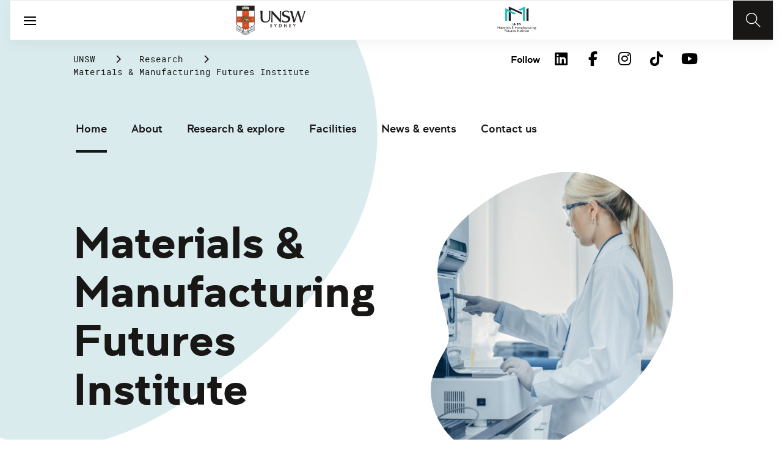

--- FILE ---
content_type: text/html;charset=utf-8
request_url: https://www.unsw.edu.au/research/mmfi
body_size: 11829
content:
<!DOCTYPE HTML>
<html lang="en">
    <head>
    <meta charset="UTF-8"/>
    <title>Materials &amp; Manufacturing Futures Institute | UNSW Sydney</title>
    
    
    <meta name="template" content="unsw-common---standard-page-template--design-v3-"/>
    <meta name="viewport" content="width=device-width, initial-scale=1"/>
    

    
    

    <meta property="og:title" content="Materials &amp; Manufacturing Futures Institute | UNSW Sydney"/>
<meta property="og:url" content="https://www.unsw.edu.au/research/mmfi"/>
<meta property="og:type" content="website"/>
<meta property="og:site_name" content="UNSW Sites"/>
<meta property="twitter:card" content="summary_large_image"/>
<meta property="og:image" content="https://www.unsw.edu.au/content/dam/images/engineering/mmfi/banners/2023-08-mmfi-banner/2023-08-mmfi-banners-AdobeStock-259896089.cropimg.width=700.crop=landscape.jpeg"/>
<meta property="twitter:image" content="https://www.unsw.edu.au/content/dam/images/engineering/mmfi/banners/2023-08-mmfi-banner/2023-08-mmfi-banners-AdobeStock-259896089.cropimg.width=700.crop=landscape.jpeg"/>
<meta property="twitter:url" content="https://www.unsw.edu.au/research/mmfi"/>
<meta property="twitter:title" content="Materials &amp; Manufacturing Futures Institute | UNSW Sydney"/>
<meta property="twitter:image:alt" content="Female Research Scientist Analyzes Test Tube in Medical Machine, Works with Blood, Genetic Material Samples"/>


    <meta name="viewport" content="width=device-width, initial-scale=1, shrink-to-fit=no"/>
<meta id="campaignContextHub" data-register="true"/>
<!-- Create overlay of this file to include custom meta tags -->








    <style>
        :root {
            
            
            
            

            

            
        }
    </style>




    

    
        
        
            <script defer="defer" type="text/javascript" src="https://rum.hlx.page/.rum/@adobe/helix-rum-js@%5E2/dist/rum-standalone.js" data-routing="env=prod,tier=publish,ams=University of New South Wales"></script>
<link rel="canonical" href="https://www.unsw.edu.au/research/mmfi"/>
        
    
    


<link rel="preload" href="/etc.clientlibs/unsw-common/clientlibs/clientlib-vendor/fontawesome/resources/fa-brands-400.woff2" as="font" type="font/woff2" crossorigin/>
<link rel="preload" href="/etc.clientlibs/unsw-common/clientlibs/clientlib-vendor/fontawesome/resources/fa-solid-900.woff2" as="font" type="font/woff2" crossorigin/>

<link rel="preload" href="/etc.clientlibs/unsw-common/clientlibs/unsw-fonts/src/assets/resources/fonts/clancy/clancy-regular-webfont.woff2" as="font" type="font/woff2" crossorigin="anonymous"/>
<link rel="preload" href="/etc.clientlibs/unsw-common/clientlibs/unsw-fonts/src/assets/resources/fonts/clancy/clancy-regular-webfont.woff" as="font" type="font/woff" crossorigin="anonymous"/>

<link rel="preload" href="/etc.clientlibs/unsw-common/clientlibs/unsw-fonts/src/assets/resources/fonts/clancy/clancy-bold-webfont.woff2" as="font" type="font/woff2" crossorigin="anonymous"/>

<link rel="preload" href="/etc.clientlibs/unsw-common/clientlibs/unsw-fonts/src/assets/resources/fonts/clancy/clancy-light-webfont.woff2" as="font" type="font/woff2" crossorigin="anonymous"/>

<link rel="preload" href="/etc.clientlibs/unsw-common/clientlibs/unsw-fonts/src/assets/resources/fonts/roboto/roboto-regular-webfont.woff2" as="font" type="font/woff2" crossorigin/>
<link rel="preload" href="/etc.clientlibs/unsw-common/clientlibs/unsw-fonts/src/assets/resources/fonts/roboto/roboto-regular-webfont.woff" as="font" type="font/woff" crossorigin/>
<link rel="preload" href="/etc.clientlibs/unsw-common/clientlibs/unsw-fonts/src/assets/resources/fonts/roboto/roboto-bold-webfont.woff2" as="font" type="font/woff2" crossorigin/>

<link rel="preload" href="/etc.clientlibs/unsw-common/clientlibs/unsw-fonts/src/assets/resources/fonts/robotomono/robotomono-regular-webfont.woff2" as="font" type="font/woff2" crossorigin/>

<!-- Critical CSS -->

<link rel="stylesheet" href="/etc.clientlibs/unsw-common/clientlibs/clientlib-vendor/fontawesome.min.8.0.2.2026_0112_1210019_0007301153.css" type="text/css">
<link rel="stylesheet" href="/etc.clientlibs/unsw-common/clientlibs/unsw-fonts.min.8.0.2.2026_0112_1210019_0007301153.css" type="text/css">
<link rel="stylesheet" href="/etc.clientlibs/unsw-common/clientlibs/clientlib-common-base-critical.min.8.0.2.2026_0112_1210019_0007301153.css" type="text/css">




<link media="print" onload="this.media=&quot;all&quot;" rel="stylesheet" href="/etc.clientlibs/unsw-common/clientlibs/clientlib-common-components.min.8.0.2.2026_0112_1210019_0007301153.css" type="text/css">
<link media="print" onload="this.media=&quot;all&quot;" rel="stylesheet" href="/etc.clientlibs/unsw-common/clientlibs/clientlib-common-base-deferred.min.8.0.2.2026_0112_1210019_0007301153.css" type="text/css">
<link media="print" onload="this.media=&quot;all&quot;" rel="stylesheet" href="/etc.clientlibs/unsw-common/clientlibs/clientlib-ui-frontend.min.8.0.2.2026_0112_1210019_0007301153.css" type="text/css">
<link media="print" onload="this.media=&quot;all&quot;" rel="stylesheet" href="/etc.clientlibs/unsw-common/clientlibs/clientlib-site.min.8.0.2.2026_0112_1210019_0007301153.css" type="text/css">
<link media="print" onload="this.media=&quot;all&quot;" rel="stylesheet" href="/etc.clientlibs/unsw-common/clientlibs/clientlib-vendor/slick.min.8.0.2.2026_0112_1210019_0007301153.css" type="text/css">





<!-- injecting cloud service configuration scripts -->

<script src="//assets.adobedtm.com/5193c887f471/83c1721e06f3/launch-5f04fe5ed56c.min.js" async></script>


<!-- Including Intercom chat scripts -->


    
    
    

    

    
    
    

    
    <link rel="icon" sizes="192x192" href="/etc.clientlibs/unsw-common/clientlibs/clientlib-unsw-web-resources/resources/icon-192x192.png"/>
    <link rel="apple-touch-icon" sizes="180x180" href="/etc.clientlibs/unsw-common/clientlibs/clientlib-unsw-web-resources/resources/apple-touch-icon-180x180.png"/>
    <link rel="apple-touch-icon" sizes="167x167" href="/etc.clientlibs/unsw-common/clientlibs/clientlib-unsw-web-resources/resources/apple-touch-icon-167x167.png"/>
    <link rel="apple-touch-icon" sizes="152x152" href="/etc.clientlibs/unsw-common/clientlibs/clientlib-unsw-web-resources/resources/apple-touch-icon-152x152.png"/>
    <link rel="apple-touch-icon" sizes="120x120" href="/etc.clientlibs/unsw-common/clientlibs/clientlib-unsw-web-resources/resources/apple-touch-icon-120x120.png"/>
    <link rel="apple-touch-icon" sizes="114x114" href="/etc.clientlibs/unsw-common/clientlibs/clientlib-unsw-web-resources/resources/apple-touch-icon-114x114.png"/>
    <link rel="apple-touch-icon" sizes="100x100" href="/etc.clientlibs/unsw-common/clientlibs/clientlib-unsw-web-resources/resources/apple-touch-icon-100x100.png"/>
    <link rel="apple-touch-icon" sizes="76x76" href="/etc.clientlibs/unsw-common/clientlibs/clientlib-unsw-web-resources/resources/apple-touch-icon-76x76.png"/>
    <link rel="apple-touch-icon" sizes="72x72" href="/etc.clientlibs/unsw-common/clientlibs/clientlib-unsw-web-resources/resources/apple-touch-icon-72x72.png"/>
    <link rel="apple-touch-icon" sizes="57x57" href="/etc.clientlibs/unsw-common/clientlibs/clientlib-unsw-web-resources/resources/apple-touch-icon-57x57.png"/>
    <link rel="apple-touch-icon" href="/etc.clientlibs/unsw-common/clientlibs/clientlib-unsw-web-resources/resources/apple-touch-icon.png"/>
    <link rel="apple-touch-icon-precomposed" sizes="180x180" href="/etc.clientlibs/unsw-common/clientlibs/clientlib-unsw-web-resources/resources/apple-touch-icon-180x180-precomposed.png"/>
    <link rel="apple-touch-icon-precomposed" sizes="167x167" href="/etc.clientlibs/unsw-common/clientlibs/clientlib-unsw-web-resources/resources/apple-touch-icon-167x167-precomposed.png"/>
    <link rel="apple-touch-icon-precomposed" sizes="152x152" href="/etc.clientlibs/unsw-common/clientlibs/clientlib-unsw-web-resources/resources/apple-touch-icon-152x152-precomposed.png"/>
    <link rel="apple-touch-icon-precomposed" sizes="120x120" href="/etc.clientlibs/unsw-common/clientlibs/clientlib-unsw-web-resources/resources/apple-touch-icon-120x120-precomposed.png"/>
    <link rel="apple-touch-icon-precomposed" sizes="114x114" href="/etc.clientlibs/unsw-common/clientlibs/clientlib-unsw-web-resources/resources/apple-touch-icon-114x114-precomposed.png"/>
    <link rel="apple-touch-icon-precomposed" sizes="100x100" href="/etc.clientlibs/unsw-common/clientlibs/clientlib-unsw-web-resources/resources/apple-touch-icon-100x100-precomposed.png"/>
    <link rel="apple-touch-icon-precomposed" sizes="76x76" href="/etc.clientlibs/unsw-common/clientlibs/clientlib-unsw-web-resources/resources/apple-touch-icon-76x76-precomposed.png"/>
    <link rel="apple-touch-icon-precomposed" sizes="72x72" href="/etc.clientlibs/unsw-common/clientlibs/clientlib-unsw-web-resources/resources/apple-touch-icon-72x72-precomposed.png"/>
    <link rel="apple-touch-icon-precomposed" sizes="57x57" href="/etc.clientlibs/unsw-common/clientlibs/clientlib-unsw-web-resources/resources/apple-touch-icon-57x57-precomposed.png"/>
    <link rel="apple-touch-icon-precomposed" href="/etc.clientlibs/unsw-common/clientlibs/clientlib-unsw-web-resources/resources/apple-touch-icon-precomposed.png"/>
    <meta name="msapplication-square310x310logo" content="/etc.clientlibs/unsw-common/clientlibs/clientlib-unsw-web-resources/resources/icon-310x310.png"/>
    <meta name="msapplication-wide310x150logo" content="/etc.clientlibs/unsw-common/clientlibs/clientlib-unsw-web-resources/resources/icon-310x150.png"/>
    <meta name="msapplication-square150x150logo" content="/etc.clientlibs/unsw-common/clientlibs/clientlib-unsw-web-resources/resources/icon-150x150.png"/>
    <meta name="msapplication-square70x70logo" content="/etc.clientlibs/unsw-common/clientlibs/clientlib-unsw-web-resources/resources/icon-70x70.png"/>

    
</head>
    <body class="standard-page v1 profile page basicpage uds-grid background-shape--teal-pastel background-shape-4 unsw-brand-theme ">
        
        
            


            
    <div id="page-analytics" data-analytics-pageName="mmfi" data-analytics-pageTitle="Materials &amp; Manufacturing Futures Institute | UNSW Sydney" data-analytics-siteName="UNSW Sites" data-analytics-tealiumEvent="en-page-view" data-analytics-timeParting="17 Jan 2026|SATURDAY|02:14:49" data-analytics-country="au" data-analytics-language="en" data-analytics-networkSelector="no key or value appearing" data-analytics-cohort="no key or value appearing">
    </div>
    <div id="category-analytics">
        <div data-analytics-siteSection="Materials &amp; Manufacturing Futures Institute"></div>
    </div>
    
    <script type="text/javascript">
        let getUtmData = function() {
            let utmData = new Map();
            let queryParams = new URLSearchParams(window.location.search);
            for (const [key, value] of queryParams.entries()) {
                if (key.startsWith("utm_")) {
                    utmData.set(key, value);
                }
            }
            return Object.fromEntries(utmData);
        }
        // The root object for unswAepData
        window.unswAepData = {
            pageinfo: JSON.parse("{\x22siteName\x22:\x22UNSW Sites\x22,\x22pageHierarchy\x22:[\x22Materials \x26 Manufacturing Futures Institute\x22],\x22siteCategory\x22:\x22Materials \x26 Manufacturing Futures Institute\x22,\x22platformType\x22:\x22AEM\x22,\x22timeParting\x22:\x2217 Jan 2026|SATURDAY|02:14:49\x22,\x22buildVersion\x22:\x226.5.21.0\x22,\x22network\x22:\x22no key or value appearing\x22,\x22cohort\x22:\x22no key or value appearing\x22,\x22pageName\x22:\x22unsw sites:mmfi\x22,\x22pageTitle\x22:\x22Materials \x26 Manufacturing Futures Institute | UNSW Sydney\x22,\x22buildDate\x22:\x222025\u002D10\u002D07\x22,\x22language\x22:\x22en\x22,\x22country\x22:\x22au\x22,\x22AEMdesignVersion\x22:\x22AEM\u002D6.5.21.0\x22}"),
            marketinginfo: getUtmData(),
            userinfo: {} // TODO
        };
        let previousName = document.referrer;
        if (window.localStorage) {
            let previousNameLocal = localStorage.getItem('unswAepData-previousName');
            if (previousNameLocal && previousNameLocal !== window.unswAepData.pageinfo.pageName) {
                previousName = previousNameLocal;
            }
            localStorage.setItem('unswAepData-previousName', window.unswAepData.pageinfo.pageName);
        }

        window.unswAepData.pageinfo = Object.assign(window.unswAepData.pageinfo, {
            pageURL: location.href,
            referringURL: document.referrer,
            previousPage: previousName,
            hostname: location.hostname,
        });

        window.adobeDataLayer = window.adobeDataLayer || [];
        window.adobeDataLayer.push({
            event: "pageview",
            pageinfo:  window.unswAepData.pageinfo,
            marketinginfo: window.unswAepData.marketinginfo,
            userInfo: { ...window.unswAepData.userinfo },
        });
    </script>






<main class="root responsivegrid">


<div class="aem-Grid aem-Grid--12 aem-Grid--small--12 aem-Grid--default--12 ">
    
    <div class="skip-to-source aem-GridColumn aem-GridColumn--default--12"><span data-component_type="skip-to-source" data-component_id="skip-link-398753151" data-component_title="Skip to: Source">
    

    <div class="skip-to">
        <div class="skip-to-content">
            <a href="#main-content" data-click_name="Skip to Main Content" class="skip-to--link nav3">
                Skip to Main Content
            </a>
        </div>
    </div>
</span>
</div>
<div class="experience-fragment experiencefragment aem-GridColumn aem-GridColumn--default--12"><span data-component_type="experience-fragment" data-component_id="experiencefragment_announcement-806853158" data-component_title="Materials &amp; Manufacturing Futures Institute">
    
        
            
        
        

        
    
</span>
</div>
<div class="experience-fragment experiencefragment aem-GridColumn aem-GridColumn--default--12"><span data-component_type="experience-fragment" data-component_id="experiencefragment_header-2133284716" data-component_title="Materials &amp; Manufacturing Futures Institute">
    
        
        <div class="xfpage page basicpage">

    



<div class="xf-content-height">
    


<div class="aem-Grid aem-Grid--12 aem-Grid--default--12 ">
    
    <div class="globalheader aem-GridColumn aem-GridColumn--default--12">
    



<span data-component_type="globalheader" data-component_id="globalheader_copy-1382050713" data-component_title="UNSW MMFI">
<header>
   <div class="site-header-new desktop sticky">
      <div class="main-nav nav-placeholder"></div>
      <div class="main-nav has-partner-logo">
         <a class="site-logo" href="https://www.unsw.edu.au" data-click_category="globalheader" data-click_id="globalheader-copy-94f1ad20" data-click_title="UNSW MMFI" data-click_name="Home" title="Home" rel="home">
            <img alt="UNSW Logo" src="/content/dam/images/graphics/logos/unsw/unsw_0.png"/>
         </a>
         <a class="partner-logo" href="/research/mmfi" title="Partner">
            <img alt="2023-09-mmfi-graphics-centred" src="/content/dam/images/engineering/mechanical-manufacturing/logos/2023-09-mmfi/2023-09-mmfi-graphics-centred.jpg"/>
         </a>
         
         <nav aria-label="Desktop main header">
            <ul class="nav-root " role="menu">
               <li class="nav-item  " role="menuitem">
   <a href="/study" data-click_category="globalheader-section" data-click_id="item-1591835312842-b2a0c7c3" data-click_title="UNSW MMFI" data-click_name="Study" target="_self">
    <span class="nav-title">Study</span>
    
   </a>
   
   
</li>


            
               <li class="nav-item  " role="menuitem">
   <a href="https://research.unsw.edu.au/" data-click_category="globalheader-section" data-click_id="item-1591835315383-e6941c60" data-click_title="UNSW MMFI" data-click_name="Research" target="_self">
    <span class="nav-title">Research</span>
    
   </a>
   
   
</li>


            
               <li class="nav-item  " role="menuitem">
   <a href="/about-us/excellence/faculties-schools" data-click_category="globalheader-section" data-click_id="item-1650423027088-1384a6af" data-click_title="UNSW MMFI" data-click_name="Faculties" target="_self">
    <span class="nav-title">Faculties</span>
    
   </a>
   
   
</li>


            
               <li class="nav-item active " role="menuitem">
   <a href="/" data-click_category="globalheader-section" data-click_id="item-1591835319459-08a7c099" data-click_title="UNSW MMFI" data-click_name="Engage with us" target="_self">
    <span class="nav-title">Engage with us</span>
    
   </a>
   
   
</li>


            
               <li class="nav-item  " role="menuitem">
   <a href="https://www.unsw.edu.au/about-us" data-click_category="globalheader-section" data-click_id="item-1591835319459-c-1660113860-898f1bff" data-click_title="UNSW MMFI" data-click_name="About us" target="_self">
    <span class="nav-title">About us</span>
    
   </a>
   
   
</li>


            </ul>
            <div class="mega-menu"></div>
         </nav>
         <button class="search-btn" aria-label="Search" data-click_category="globalheader" data-click_id="globalheader-copy-c3c157c6" data-click_title="UNSW MMFI" data-click_name="Search button">
         </button>
      </div>
      <div class="top-nav">
<nav class="nav-root " aria-label="Top header">
    <ul>
        <li class="nav-item">
            <a href="https://newsroom.unsw.edu.au" target="_self" data-click_category="topnav" data-click_id="topnav-5f402679" data-click_title="UNSW MMFI" data-click_name="News &amp; Events">
                
                <span class="nav-title">News &amp; Events</span>
                
            </a>
        </li>
    
        <li class="nav-item">
            <a href="https://www.jobs.unsw.edu.au" target="_self" data-click_category="topnav" data-click_id="topnav-d87a08fc" data-click_title="UNSW MMFI" data-click_name="Careers@UNSW">
                
                <span class="nav-title">Careers@UNSW</span>
                
            </a>
        </li>
    
        <li class="nav-item">
            <a href="https://www.alumni.giving.unsw.edu.au/alumni" target="_self" data-click_category="topnav" data-click_id="topnav-36da4e95" data-click_title="UNSW MMFI" data-click_name="Alumni &amp; Giving">
                
                <span class="nav-title">Alumni &amp; Giving</span>
                
            </a>
        </li>
    
        <li class="nav-item">
            <a href="https://unsw.sharepoint.com/sites/ADA" target="_blank" data-click_category="topnav" data-click_id="topnav-a2a9f7cd" data-click_title="UNSW MMFI" data-click_name="Staff">
                
                <span class="nav-title">Staff</span>
                <div class="icon external-link-icon">
                    <i class="fa fa-external-link-alt" role="img" aria-label="opens in a new tab / window"></i>
                </div>
            </a>
        </li>
    
        <li class="nav-item">
            <a href="https://www.unsw.edu.au/contacts" target="_self" data-click_category="topnav" data-click_id="topnav-11e1a067" data-click_title="UNSW MMFI" data-click_name="Contact Us">
                <img src="/content/dam/images/graphics/icons/01-light/19-emails/05-envelopes/envelope.svg" alt="Envelope icon" aria-hidden="true"/>
                <span class="nav-title">Contact Us</span>
                
            </a>
        </li>
    </ul>
</nav>

</div>

    


   </div>
   <div class="site-header-new mobile">
      <button class="menu-btn" aria-label="open menu" data-click_category="globalheader" data-click_id="globalheader-copy-cbc620ed" data-click_title="UNSW MMFI" data-click_name="Search line">
         <span class="line line-one"></span>
         <span class="line line-two"></span>
      </button>
      <a class="site-logo" href="https://www.unsw.edu.au" data-click_category="globalheader" data-click_id="globalheader-copy-53e99244" data-click_title="UNSW MMFI" data-click_name="Home" title="Home" rel="home">
         <img alt="UNSW Logo" src="/content/dam/images/graphics/logos/unsw/unsw_0.png"/>
      </a>
      <a class="partner-logo" href="/research/mmfi" title="Partner">
         <img src="/content/dam/images/engineering/mechanical-manufacturing/logos/2023-09-mmfi/2023-09-mmfi-graphics-centred.jpg"/>
      </a>
      <button class="search-btn" aria-label="Search" data-click_category="globalheader" data-click_id="globalheader-copy-b8be15db" data-click_title="UNSW MMFI" data-click_name="Search button">
      </button>
      <div class="drawer hidden">
         <nav class="main-nav has-partner-logo" aria-label="Mobile main header">
            <ul class="nav-root globalheader.html" data-logolink="https://www.unsw.edu.au">
            </ul>
         </nav>
         <nav class="top-nav" aria-label="Mobile top header"></nav>
      </div>
   </div>
</header>

   <div role="search" aria-label="search" class="header-overlay">
      <div class="overlay-content">
         <form class="search-form" data-search-url="/content/unsw-sites/au/en/science/search-results.html#scope=science&amp;search={searchTerm}">
            <div class="search-field">
               <label for="search-popover-term">Type in a search term</label>
               <input id="search-popover-term" type="text" name="searchTerm" aria-label="Type in a search term"/>
            </div>
            <div class="search-clear">
               <button type="reset" aria-label="clear and close" data-click_category="globalheader" data-click_id="globalheader-copy-027eff12" data-click_title="UNSW MMFI" data-click_name="Reset search term">
                   <span class="line line-one"></span>
                   <span class="line line-two"></span>
               </button>
            </div>
            <ul class="suggestions">
               <li>
                  <button type="submit" data-click_category="globalheader" data-click_id="globalheader-copy-e52368bd" data-click_title="UNSW MMFI" data-click_name="Search">
                  <span>Search</span>
                  <span class="fas fa-search"></span>
                  </a>
               </li>
            </ul>
            
         </form>
      </div>
   </div>


</span>
</div>

    
</div>

</div></div>


        
    
</span>
</div>
<div class="spacer aem-GridColumn aem-GridColumn--default--12">


    

<span data-component_type="spacer" data-component_id="spacer-1963336561" data-component_title="Spacer Component">
<div class="cmp-spacer__xsmall"></div>
</span>
</div>
<div class="breadcrumb spacermargin aem-GridColumn--small--none aem-GridColumn--default--none aem-GridColumn aem-GridColumn--small--12 aem-GridColumn--offset--small--0 aem-GridColumn--default--6 aem-GridColumn--offset--default--0">


   
   
   
      <!-- START .breadcrumbs -->
<div class="breadcrumbs" data-component_type="breadcrumb" data-component_id="breadcrumb-616709465" data-component_title="Materials &amp; Manufacturing Futures Institute">
     <nav class="breadcrumbs-wrapper" aria-label="breadcrumbs">
        <ol itemprop="breadcrumb">
            <li class=" breadcrumb">
            	<a href="/" data-click_category="breadcrumb" data-click_id="breadcrumb-9838203f" data-click_title="Materials &amp; Manufacturing Futures Institute" data-click_name="UNSW">UNSW</a>
                
                <i class="icon-chevron fa-solid fa-chevron-right" aria-hidden="true"></i>
            </li>
        
            <li class=" breadcrumb">
            	
                <a href="/research" data-click_category="breadcrumb" data-click_id="breadcrumb-8ecc1c0a" data-click_title="Materials &amp; Manufacturing Futures Institute" data-click_name="Research">Research</a>
                <i class="icon-chevron fa-solid fa-chevron-right" aria-hidden="true"></i>
            </li>
        
            <li class=" is-active breadcrumb">
            	
                Materials &amp; Manufacturing Futures Institute
                <i class="icon-chevron fa-solid fa-chevron-right" aria-hidden="true"></i>
            </li>
        </ol>
    </nav>
</div>

    

<!-- END .breadcrumbs -->

   

</div>
<div class="experience-fragment experiencefragment aem-GridColumn--small--none aem-GridColumn--default--none aem-GridColumn aem-GridColumn--small--12 aem-GridColumn--offset--small--0 aem-GridColumn--default--6 aem-GridColumn--offset--default--0"><span data-component_type="experience-fragment" data-component_id="experiencefragment_socialFollow-1637644707" data-component_title="Materials &amp; Manufacturing Futures Institute">
    
        
            
        
        

        <div class="xfpage page basicpage">

    



<div class="xf-content-height">
    


<div class="aem-Grid aem-Grid--12 aem-Grid--default--12 ">
    
    <div class="socialfollow aem-GridColumn--default--none aem-GridColumn aem-GridColumn--default--10 aem-GridColumn--offset--default--0">
<div data-component_type="socialfollow" data-component_id="socialfollow-689559884" data-component_title="Social Follow">
   <div class="rightalign uds-social-follow">
      <h2 class="toggle" data-click_name="Follow" data-click_category="socialfollow" data-click_id="socialfollow-736ae72f" data-click_title="Social Follow" aria-expanded="false" tabindex="0">
         Follow
      </h2>
      <a data-click_name="Follow" data-click_category="socialfollow" data-click_id="socialfollow-46804184" data-click_title="Social Follow" target="_blank" href="https://www.unsw.edu.au/socialmedia">Follow</a>
      
      <ul class="list">
         
            <li>
               <a href="https://www.linkedin.com/school/unsw/" target="_blank" rel="nofollow" data-click_name="LinkedIn" data-click_category="socialfollow" data-click_id="socialfollow-270749ba" data-click_title="Social Follow">
                  <i class="fab fa-linkedin-in" aria-hidden="true"></i>
                  <span class="screen-reader-only">LinkedIn</span>
               </a>
            </li>
         
            <li>
               <a href="https://www.facebook.com/unsw" target="_blank" rel="nofollow" data-click_name="Facebook" data-click_category="socialfollow" data-click_id="socialfollow-e55ea0bd" data-click_title="Social Follow">
                  <i class="fab fa-facebook-f" aria-hidden="true"></i>
                  <span class="screen-reader-only">Facebook</span>
               </a>
            </li>
         
            <li>
               <a href="https://www.instagram.com/unsw/" target="_blank" rel="nofollow" data-click_name="Instagram" data-click_category="socialfollow" data-click_id="socialfollow-4dc46945" data-click_title="Social Follow">
                  <i class="fab fa-instagram" aria-hidden="true"></i>
                  <span class="screen-reader-only">Instagram</span>
               </a>
            </li>
         
            <li>
               <a href="https://www.tiktok.com/@unsw" target="_blank" rel="nofollow" data-click_name="TikTok" data-click_category="socialfollow" data-click_id="socialfollow-4857119f" data-click_title="Social Follow">
                  <i class="fab fa-tiktok" aria-hidden="true"></i>
                  <span class="screen-reader-only">TikTok</span>
               </a>
            </li>
         
            <li>
               <a href="https://www.youtube.com/unsw" target="_blank" rel="nofollow" data-click_name="YouTube" data-click_category="socialfollow" data-click_id="socialfollow-72efd303" data-click_title="Social Follow">
                  <i class="fab fa-youtube" aria-hidden="true"></i>
                  <span class="screen-reader-only">YouTube</span>
               </a>
            </li>
         
      </ul>
   </div>
</div>

    

</div>

    
</div>

</div></div>

    
</span>
</div>
<div class="sub-navigation aem-GridColumn aem-GridColumn--default--12">


    <div class="dropdown-version sticky">
        <div class="sub-navigation--dropdown">
            <div>
                
                
                
                
                <div class="sub-navigation-dropdown-container-wrapper">
                    <div class="sub-navigation-dropdown-container nav-placeholder"></div>
                    <div class="sub-navigation-dropdown-container">
                        <nav class="sub-navigation-dropdown" aria-label="Page dropdown">
                            
    <ul class="first-level-menu" role="menubar">
        
    
    
        <li class="first-level-menu--item  active" role="menuitem">
            
    
    <a href="/research/mmfi/home" data-click_category="sub-navigation" data-click_id="subnavigation-cbbaf804" data-click_title="Sub Navigation" data-click_name="Home" target="_self" aria-current="page">
        Home
    </a>

            
            
        </li>
    
    

    
        
    
    
        <li class="first-level-menu--item  " role="menuitem">
            
    
    <a href="/research/mmfi/about" data-click_category="sub-navigation" data-click_id="subnavigation-8dcbc26e" data-click_title="Sub Navigation" data-click_name="About" target="_self">
        About
    </a>

            
            
        </li>
    
    

    
        
    
    
        <li class="first-level-menu--item  has-submenu " role="menuitem">
            
    
    <a href="/research/mmfi/research-explore" data-click_category="sub-navigation" data-click_id="subnavigation-118dcaae" data-click_title="Sub Navigation" data-click_name="Research &amp; explore" aria-haspopup="true" target="_self">
        Research &amp; explore
    </a>

            
            
    <ul class="second-level-menu" role="menu">
        
    
    
        <li class="second-level-menu--item  " role="menuitem">
            
    
    <a href="/research/mmfi/research-explore/publications" data-click_category="sub-navigation" data-click_id="subnavigation-b4248f95" data-click_title="Sub Navigation" data-click_name="Publications" target="_self">
        Publications
    </a>

            
            
        </li>
    
    

    
        
    
    
        <li class="second-level-menu--item  " role="menuitem">
            
    
    <a href="/research/mmfi/research-explore/seed-grants" data-click_category="sub-navigation" data-click_id="subnavigation-2f09e4e5" data-click_title="Sub Navigation" data-click_name="Seed grants" target="_self">
        Seed grants
    </a>

            
            
        </li>
    
    

    
        
    
    
        <li class="second-level-menu--item  " role="menuitem">
            
    
    <a href="/research/mmfi/research-explore/partnerships" data-click_category="sub-navigation" data-click_id="subnavigation-98f325c7" data-click_title="Sub Navigation" data-click_name="Partnerships" target="_self">
        Partnerships
    </a>

            
            
        </li>
    
    

    
        
    
    
        <li class="second-level-menu--item  " role="menuitem">
            
    
    <a href="/research/mmfi/research-explore/consulting" data-click_category="sub-navigation" data-click_id="subnavigation-047fc78a" data-click_title="Sub Navigation" data-click_name="Consulting" target="_self">
        Consulting
    </a>

            
            
        </li>
    
    

    </ul>

        </li>
    
    

    
        
    
    
        <li class="first-level-menu--item  " role="menuitem">
            
    
    <a href="/research/mmfi/facilities" data-click_category="sub-navigation" data-click_id="subnavigation-81213583" data-click_title="Sub Navigation" data-click_name="Facilities" target="_self">
        Facilities
    </a>

            
            
        </li>
    
    

    
        
    
    
        <li class="first-level-menu--item  has-submenu " role="menuitem">
            
    
    <a href="/research/mmfi/news-events" data-click_category="sub-navigation" data-click_id="subnavigation-1e3f774c" data-click_title="Sub Navigation" data-click_name="News &amp; events" aria-haspopup="true" target="_self">
        News &amp; events
    </a>

            
            
    <ul class="second-level-menu" role="menu">
        
    
    
        <li class="second-level-menu--item  has-submenu " role="menuitem">
            
    
    <a href="/research/mmfi/news-events/events" data-click_category="sub-navigation" data-click_id="subnavigation-7cbec33f" data-click_title="Sub Navigation" data-click_name="Events" aria-haspopup="true" target="_self">
        Events
    </a>

            
            
    <ul class="third-level-menu" role="menu">
        
    
    
        <li class="third-level-menu--item  " role="menuitem">
            
    
    <a href="/research/mmfi/news-events/events/acs-nano-summit-2025" data-click_category="sub-navigation" data-click_id="subnavigation-df9ad4ee" data-click_title="Sub Navigation" data-click_name="ACS Nano Summit 2025" target="_self">
        ACS Nano Summit 2025
    </a>

            
            
        </li>
    
    

    </ul>

        </li>
    
    

    
        
    
    
        <li class="second-level-menu--item  " role="menuitem">
            
    
    <a href="/research/mmfi/news-events/news" data-click_category="sub-navigation" data-click_id="subnavigation-b28947c1" data-click_title="Sub Navigation" data-click_name="News" target="_self">
        News
    </a>

            
            
        </li>
    
    

    </ul>

        </li>
    
    

    
        
    
    
        <li class="first-level-menu--item  " role="menuitem">
            
    
    <a href="/research/mmfi/contact-us" data-click_category="sub-navigation" data-click_id="subnavigation-8744d05c" data-click_title="Sub Navigation" data-click_name="Contact us" target="_self">
        Contact us
    </a>

            
            
        </li>
    
    

    </ul>

                        </nav>
                    </div>
                </div>
            </div>
            <div class="subnavigation__megamenu desktop">
                <div class="main-nav">
                    <nav aria-label="Mega menu">
                        <ul class="nav-root" role="menubar">
                            
    
    
    
        <li class="nav-item  active sub-navigation__megamenu-item" role="menuitem">
            
    
    <a href="/research/mmfi/home" data-click_category="sub-navigation" data-click_id="subnavigation-cbbaf804" data-click_title="Sub Navigation" data-click_name="Home" target="_self" aria-current="page">
        <span class="nav-title">Home</span>
    </a>

            
        </li>
    

                        
                            
    
    
    
        <li class="nav-item   sub-navigation__megamenu-item" role="menuitem">
            
    
    <a href="/research/mmfi/about" data-click_category="sub-navigation" data-click_id="subnavigation-8dcbc26e" data-click_title="Sub Navigation" data-click_name="About" target="_self">
        <span class="nav-title">About</span>
    </a>

            
        </li>
    

                        
                            
    
    
    
        <li class="nav-item  nav-group  sub-navigation__megamenu-item" role="menuitem">
            
    
    <a href="/research/mmfi/research-explore" data-click_category="sub-navigation" data-click_id="subnavigation-118dcaae" data-click_title="Sub Navigation" data-click_name="Research &amp; explore" aria-haspopup="true" target="_self">
        <span class="nav-title">Research &amp; explore</span>
    </a>

            <div class="nav__children">
                
                    <div class="nav-item  sub-navigation__megamenu-item">
                        
                        <a href="/research/mmfi/research-explore/publications"><h2 class="nav-title">Publications</h2></a>
                        
                    </div>
                
                    <div class="nav-item  sub-navigation__megamenu-item">
                        
                        <a href="/research/mmfi/research-explore/seed-grants"><h2 class="nav-title">Seed grants</h2></a>
                        
                    </div>
                
                    <div class="nav-item  sub-navigation__megamenu-item">
                        
                        <a href="/research/mmfi/research-explore/partnerships"><h2 class="nav-title">Partnerships</h2></a>
                        
                    </div>
                
                    <div class="nav-item  sub-navigation__megamenu-item">
                        
                        <a href="/research/mmfi/research-explore/consulting"><h2 class="nav-title">Consulting</h2></a>
                        
                    </div>
                
            </div>
        </li>
    

                        
                            
    
    
    
        <li class="nav-item   sub-navigation__megamenu-item" role="menuitem">
            
    
    <a href="/research/mmfi/facilities" data-click_category="sub-navigation" data-click_id="subnavigation-81213583" data-click_title="Sub Navigation" data-click_name="Facilities" target="_self">
        <span class="nav-title">Facilities</span>
    </a>

            
        </li>
    

                        
                            
    
    
    
        <li class="nav-item  nav-group  sub-navigation__megamenu-item" role="menuitem">
            
    
    <a href="/research/mmfi/news-events" data-click_category="sub-navigation" data-click_id="subnavigation-1e3f774c" data-click_title="Sub Navigation" data-click_name="News &amp; events" aria-haspopup="true" target="_self">
        <span class="nav-title">News &amp; events</span>
    </a>

            <div class="nav__children">
                
                    <div class="nav-item  nav-group sub-navigation__megamenu-item">
                        
                        <a href="/research/mmfi/news-events/events"><h2 class="nav-title">Events</h2></a>
                        <ul class="nav__children" role="menu" aria-label="Events">
                            
                                <li class="nav-item  sub-navigation__megamenu-item" role="menuitem">
                                    
    
    <a href="/research/mmfi/news-events/events/acs-nano-summit-2025" data-click_category="sub-navigation" data-click_id="subnavigation-df9ad4ee" data-click_title="Sub Navigation" data-click_name="ACS Nano Summit 2025" target="_self">
        <span class="nav-title">ACS Nano Summit 2025</span>
    </a>

                                </li>
                            
                        </ul>
                    </div>
                
                    <div class="nav-item  sub-navigation__megamenu-item">
                        
                        <a href="/research/mmfi/news-events/news"><h2 class="nav-title">News</h2></a>
                        
                    </div>
                
            </div>
        </li>
    

                        
                            
    
    
    
        <li class="nav-item   sub-navigation__megamenu-item" role="menuitem">
            
    
    <a href="/research/mmfi/contact-us" data-click_category="sub-navigation" data-click_id="subnavigation-8744d05c" data-click_title="Sub Navigation" data-click_name="Contact us" target="_self">
        <span class="nav-title">Contact us</span>
    </a>

            
        </li>
    

                        </ul>
                    </nav>
                </div>
            </div>
        </div>

        
    </div>

</div>
<div class="skip-to-target aem-GridColumn aem-GridColumn--default--12"><span data-component_type="skip-to-target" data-component_id="skip-target-727924200" data-component_title="Skip to: Target">  
    
    
    
        <div id="main-content" tabindex="-1"></div>
    
</span>
</div>
<div class="responsivegrid fixed-width aem-GridColumn--default--none aem-GridColumn aem-GridColumn--default--12 aem-GridColumn--offset--default--0">


<div class="aem-Grid aem-Grid--12 aem-Grid--small--12 aem-Grid--default--12 aem-Grid--medium--12 ">
    
    <div class="responsivegrid aem-GridColumn--default--none aem-GridColumn aem-GridColumn--default--12 aem-GridColumn--offset--default--0">


<div class="aem-Grid aem-Grid--12 aem-Grid--default--12 ">
    
    <div class="hero-standard aem-shape-mask-4 aem-GridColumn aem-GridColumn--default--12">
<span data-component_type="hero-standard" data-component_id="hero_standard-2092678981" data-component_title="Materials &amp; Manufacturing Futures Institute">
    
    
        
    
    
    <div class="hero-standard hero-standard--">
        <div class="container">
            <div class="hero-content">
                <div class="hero-unsw-brand ">
                    <div class="hero-title">
                        <h1 class="hero-title-large hero-title-heading">Materials &amp; Manufacturing Futures Institute</h1>
                        
                        <div class="hero-cta"><div class="unsw-brand-button uds-component">



  


  
    

  



</div>
</div>
                        

    


                        
                        
                    </div>

                    <div class="hero-standard-feed-embed hero-standard-feed-embed--desktop">
                        <div><div class="cmp-filtered-cards" data-component_type="filtered-cards" data-component_id="Filtered Cards-1405021694" data-component_title="Materials &amp; Manufacturing Futures Institute" data-show-more-clicks="0">
    <div class="cmp-filtered-cards__filter-wrapper">
        <div class="cmp-filtered-cards__filter">
            <div class="cmp-filtered-cards__filter-header">
                <div class="cmp-filtered-cards__filter-heading">Personalise</div>
                <div class="cmp-filtered-cards__filter-showhide">
                    <button class="cmp-filtered-cards__filter-showhide-button">
                        <span class="cmp-filtered-cards__filter-show-text">Show filters</span>
                        <span class="cmp-filtered-cards__filter-hide-text">Hide filters</span>
                    </button>
                </div>
            </div>
            <div class="cmp-filtered-cards__filter-dropdowns"></div>
        </div>
    </div>

    

    

    
</div>

<!-- /* Component Placeholder */-->




    


</div>
                    </div>

                    
                    

                    

                    
                            
                    
                        <div class="hero-image ">
                            
                                
    <picture>

        

        
        

        
        

        
        <source media="(min-width:768px)" srcset="/content/dam/images/engineering/mmfi/banners/2023-08-mmfi-banner/2023-08-mmfi-banners-AdobeStock-259896089.cropimg.width=1920.crop=square.jpeg 1920w,/content/dam/images/engineering/mmfi/banners/2023-08-mmfi-banner/2023-08-mmfi-banners-AdobeStock-259896089.cropimg.width=1280.crop=square.jpeg 1280w,/content/dam/images/engineering/mmfi/banners/2023-08-mmfi-banner/2023-08-mmfi-banners-AdobeStock-259896089.cropimg.width=1170.crop=square.jpeg 1170w,/content/dam/images/engineering/mmfi/banners/2023-08-mmfi-banner/2023-08-mmfi-banners-AdobeStock-259896089.cropimg.width=700.crop=square.jpeg 700w,/content/dam/images/engineering/mmfi/banners/2023-08-mmfi-banner/2023-08-mmfi-banners-AdobeStock-259896089.cropimg.width=335.crop=square.jpeg 335w"/>

        
        <source media="(max-width:767px)" srcset="/content/dam/images/engineering/mmfi/banners/2023-08-mmfi-banner/2023-08-mmfi-banners-AdobeStock-259896089.cropimg.width=1920.crop=square.jpeg 1920w,/content/dam/images/engineering/mmfi/banners/2023-08-mmfi-banner/2023-08-mmfi-banners-AdobeStock-259896089.cropimg.width=1280.crop=square.jpeg 1280w,/content/dam/images/engineering/mmfi/banners/2023-08-mmfi-banner/2023-08-mmfi-banners-AdobeStock-259896089.cropimg.width=1170.crop=square.jpeg 1170w,/content/dam/images/engineering/mmfi/banners/2023-08-mmfi-banner/2023-08-mmfi-banners-AdobeStock-259896089.cropimg.width=700.crop=square.jpeg 700w,/content/dam/images/engineering/mmfi/banners/2023-08-mmfi-banner/2023-08-mmfi-banners-AdobeStock-259896089.cropimg.width=335.crop=square.jpeg 335w"/>

        
        
        
        <img src="/content/dam/images/engineering/mmfi/banners/2023-08-mmfi-banner/2023-08-mmfi-banners-AdobeStock-259896089.cropimg.width=700.crop=square.jpeg" alt="Female Research Scientist Analyzes Test Tube in Medical Machine, Works with Blood, Genetic Material Samples" title="In Bio Technological Laboatory Female Research Scientist Analyzes Test Tube in Medical Machine, Works with Blood, Genetic Material Samples." loading="eager" fetchpriority="high" data-aem-asset-id="fa6897cd-8cc4-478f-8ec8-a2eeb1cd393b" data-trackable="true"/>
    </picture>

                            
                        </div>
                    

                    
                    
                </div>
                <div class="hero-backdrop"></div>
            </div>
        </div>
    </div>

    
    
</span>

<!-- /* Component Placeholder */-->



    

</div>
<div class="column-layout uds-component padded-left padded-right padded-left__small--0 padded-right__small--0 aem-GridColumn aem-GridColumn--default--12">
<span data-component_type="column-layout" data-component_id="column_layout-755416598" data-component_title="Materials &amp; Manufacturing Futures Institute">


<div class="aem-Grid aem-Grid--12 aem-Grid--default--12">

    
        <div class="responsivegrid aem-GridColumn--default--none aem-GridColumn aem-GridColumn--default--6 aem-GridColumn--medium--12 aem-GridColumn--small--12 aem-GridColumn--offset--default--0">
            <div class="spacer section">


    

<span data-component_type="spacer" data-component_id="spacer_copy_98918444-1608099643" data-component_title="Materials &amp; Manufacturing Futures Institute">
<div class="cmp-spacer__small"></div>
</span>
</div>
<div class="text uds-component section">



    
<span data-component_type="text" data-component_id="text-85382063" data-component_title="Materials &amp; Manufacturing Futures Institute">
<div class="cmp-text 
      
      
      cmp-text--table-padding-
      
      cmp-text--table-alt-color-
      cmp-text--table-header-text-size-
      
      
      
    ">
    <p><span class="lead-small">The Materials and Manufacturing Futures Institute at UNSW Sydney is studying, building and transforming the future of materials innovation and advanced manufacturing — we are an interdisciplinary research hub delivering real-world social benefits and tangible solutions to emerging global problems.<br />
<br />
Driven by state-of-the-art advanced manufacturing, artificial intelligence and integrated technology, the MMFI brings together leading academics and industry-players who understand both the barriers and the opportunities in material sciences and advanced manufacturing, with diverse applications in printed electronics, transport, energy, information technology, health and much more.</span></p>

</div>

    

</span>


</div>
<div class="spacer section">


    

<span data-component_type="spacer" data-component_id="spacer_copy-1742507860" data-component_title="Materials &amp; Manufacturing Futures Institute">
<div class="cmp-spacer__small"></div>
</span>
</div>


        </div>
    
        <div class="responsivegrid aem-GridColumn--default--none aem-GridColumn aem-GridColumn--default--6 aem-GridColumn--medium--12 aem-GridColumn--small--12 aem-GridColumn--offset--default--0">
            <div class="spacer section">


    

<span data-component_type="spacer" data-component_id="spacer_copy_98918444-572062050" data-component_title="Materials &amp; Manufacturing Futures Institute">
<div class="cmp-spacer__small"></div>
</span>
</div>
<div class="videoplayer uds-component section"><!-- Show or hide CM Properties-->



    





<!-- Component HTML-->
<span class="analytics-container" data-component_type="videoplayer" data-component_id="videoplayer-519941399" data-component_title="Materials &amp; Manufacturing Futures Institute">
<section class="video player  ">
    <div class="video-player-stream">
        <div class="video base ">
            <div class="video-container hide-pseudo cookie-consent-iframe">
                
                    
                        
                            
                            <iframe class="youtube-player" id="ytplayer_d54db49b-1613-488b-a746-c3a2060fa73c" allowfullscreen type="text/html" sandbox="allow-same-origin allow-scripts" data-src="https://www.youtube.com/embed/DQLvQ0MdFB8?enablejsapi=1&amp;mute=&amp;autoplay=&amp;controls=true&amp;loop=&amp;">
                            </iframe>
                        
                    
                    
                        
                    
                
            </div>
            
            
            
            
        </div>
    </div>
    
</section>


    

</span>
</div>
<div class="spacer section">


    

<span data-component_type="spacer" data-component_id="spacer_copy-475250093" data-component_title="Materials &amp; Manufacturing Futures Institute">
<div class="cmp-spacer__small"></div>
</span>
</div>


        </div>
    
</div>



</span></div>
<div class="spacer aem-GridColumn aem-GridColumn--default--12">


    

<span data-component_type="spacer" data-component_id="spacer_copy-2000125301" data-component_title="Materials &amp; Manufacturing Futures Institute">
<div class="cmp-spacer__medium"></div>
</span>
</div>
<div class="column-layout uds-component padded-left padded-right padded-left__small--0 padded-right__small--0 shape-bg-colour--secondary-green shape-bg-window aem-GridColumn aem-GridColumn--default--12">
<span data-component_type="column-layout" data-component_id="column_layout-171419344" data-component_title="Materials &amp; Manufacturing Futures Institute">


<div class="aem-Grid aem-Grid--12 aem-Grid--default--12">

    
        <div class="responsivegrid aem-GridColumn--default--none aem-GridColumn aem-GridColumn--default--12 aem-GridColumn--medium--12 aem-GridColumn--small--12 aem-GridColumn--offset--default--0">
            <div class="spacer section">


    

<span data-component_type="spacer" data-component_id="spacer_copy-807122509" data-component_title="Materials &amp; Manufacturing Futures Institute">
<div class="cmp-spacer__xsmall"></div>
</span>
</div>
<div class="icon-tile uds-component section">
<!-- Component HTML-->

    
    

    <div class="icon-tile-grid grid-3" data-component_id="icon_tile-1257268953" data-component_title="Materials &amp; Manufacturing Futures Institute" data-component_type="icon-tile">
        
            
            
            <div class="icon-tile-item shadow " tabindex="-1">
                

                    
                        
    <picture>

        

        
        

        
        

        
        <source media="(min-width:768px)" srcset="/content/dam/images/graphics/icons/01-light/17-users/24-natural-close-up-multiple-users/multiple-man-woman-1.cropimg.width=700.svg 700w,/content/dam/images/graphics/icons/01-light/17-users/24-natural-close-up-multiple-users/multiple-man-woman-1.cropimg.width=335.svg 335w"/>

        
        <source media="(max-width:767px)" srcset="/content/dam/images/graphics/icons/01-light/17-users/24-natural-close-up-multiple-users/multiple-man-woman-1.cropimg.width=700.svg 700w,/content/dam/images/graphics/icons/01-light/17-users/24-natural-close-up-multiple-users/multiple-man-woman-1.cropimg.width=335.svg 335w"/>

        
        
        <img src="/content/dam/images/graphics/icons/01-light/17-users/24-natural-close-up-multiple-users/multiple-man-woman-1.cropimg.width=335.svg" alt="" title="" class="image" loading="lazy" data-aem-asset-id="f28e54cc-254c-44d4-8c47-37891a6b73e2" data-trackable="true"/>
        
    </picture>

                    

                    <div class="tile-heading">
                        31 researchers and members
                    </div>

                    

                    <div class="tile-copy">
                        Working in collaboration
                    </div>
                    
                
            </div>
        
            
            
            <div class="icon-tile-item shadow " tabindex="-1">
                

                    
                        
    <picture>

        

        
        

        
        

        
        <source media="(min-width:768px)" srcset="/content/dam/images/graphics/icons/01-light/37-science/01-science/science-molecule.cropimg.width=700.svg 700w,/content/dam/images/graphics/icons/01-light/37-science/01-science/science-molecule.cropimg.width=335.svg 335w"/>

        
        <source media="(max-width:767px)" srcset="/content/dam/images/graphics/icons/01-light/37-science/01-science/science-molecule.cropimg.width=700.svg 700w,/content/dam/images/graphics/icons/01-light/37-science/01-science/science-molecule.cropimg.width=335.svg 335w"/>

        
        
        <img src="/content/dam/images/graphics/icons/01-light/37-science/01-science/science-molecule.cropimg.width=335.svg" alt="" title="" class="image" loading="lazy" data-aem-asset-id="28dab645-50e9-46e5-8164-7ddd7be007d3" data-trackable="true"/>
        
    </picture>

                    

                    <div class="tile-heading">
                        12 interdisciplinary
                    </div>

                    <div class="tile-subtitle">
                        Seed grants research projects
                    </div>

                    <div class="tile-copy">
                        Pathways of innovation
                    </div>
                    
                
            </div>
        
            
            
            <div class="icon-tile-item shadow " tabindex="-1">
                

                    
                        
    <picture>

        

        
        

        
        

        
        <source media="(min-width:768px)" srcset="/content/dam/images/graphics/icons/01-light/08-money-payments-finance/04-finance-savings/saving-money-tree.cropimg.width=700.svg 700w,/content/dam/images/graphics/icons/01-light/08-money-payments-finance/04-finance-savings/saving-money-tree.cropimg.width=335.svg 335w"/>

        
        <source media="(max-width:767px)" srcset="/content/dam/images/graphics/icons/01-light/08-money-payments-finance/04-finance-savings/saving-money-tree.cropimg.width=700.svg 700w,/content/dam/images/graphics/icons/01-light/08-money-payments-finance/04-finance-savings/saving-money-tree.cropimg.width=335.svg 335w"/>

        
        
        <img src="/content/dam/images/graphics/icons/01-light/08-money-payments-finance/04-finance-savings/saving-money-tree.cropimg.width=335.svg" alt="" title="" class="image" loading="lazy" data-aem-asset-id="afbdb60b-8868-4cb9-9565-0d69e8d508b0" data-trackable="true"/>
        
    </picture>

                    

                    <div class="tile-heading">
                        Over $16 million
                    </div>

                    <div class="tile-subtitle">
                        in support from industry
                    </div>

                    <div class="tile-copy">
                        Fueling innovation
                    </div>
                    
                
            </div>
        
    </div>

</div>
<div class="spacer section">


    

<span data-component_type="spacer" data-component_id="spacer-918594107" data-component_title="Materials &amp; Manufacturing Futures Institute">
<div class="cmp-spacer__small"></div>
</span>
</div>


        </div>
    
</div>



</span></div>
<div class="column-layout uds-component padded-left padded-right padded-left__small--0 padded-right__small--0 aem-GridColumn aem-GridColumn--default--12">
<span data-component_type="column-layout" data-component_id="column_layout-757307512" data-component_title="Materials &amp; Manufacturing Futures Institute">


<div class="aem-Grid aem-Grid--12 aem-Grid--default--12">

    
        <div class="responsivegrid aem-GridColumn--default--none aem-GridColumn aem-GridColumn--default--6 aem-GridColumn--medium--12 aem-GridColumn--small--12 aem-GridColumn--offset--default--0">
            <div class="spacer section">


    

<span data-component_type="spacer" data-component_id="spacer_copy_98918444-1962023547" data-component_title="Materials &amp; Manufacturing Futures Institute">
<div class="cmp-spacer__medium"></div>
</span>
</div>
<div class="heading-component uds-component section"><span data-component_type="heading" data-component_id="heading-1408297452" data-component_title="Interdisciplinary excellence">
  <h2 id="heading-1408297452" class="left">
      Interdisciplinary excellence
  </h2>
</span>


    

</div>
<div class="text uds-component section">



    
<span data-component_type="text" data-component_id="text-1881102625" data-component_title="Materials &amp; Manufacturing Futures Institute">
<div class="cmp-text 
      
      
      cmp-text--table-padding-
      
      cmp-text--table-alt-color-
      cmp-text--table-header-text-size-
      
      
      
    ">
    <p><span class="lead-small">Whether it's rapid response to national and global emergencies or the everyday work in the lab, we are always striving to improve existing ideas and enable previously impossible applications, creating real-world benefits across our diverse network of research focuses.</span></p>

</div>

    

</span>


</div>
<div class="unsw-brand-button uds-component section">



  


  
    

  <div class="unsw-brand-button-container left" data-component_type="button" data-component_id="button-942272026" data-component_title="Materials &amp; Manufacturing Futures Institute">
    
      
      
      
      
      
      
      
      
      <a href="/research/mmfi/research-explore" target="_self" data-click_category="button" data-click_id="button-be7a84d7" data-click_title="Materials &amp; Manufacturing Futures Institute" data-click_name="Learn more" role="button" class="uds-brand-button primary fill border  medium    ">
        <div class="inner">
          <div class="text">
            Learn more
          </div>
          <div class="icon" role="img">
            
            <i class="fa fa-chevron-right"></i>
          </div>
        </div>
      </a>
      
      
    
  </div>



</div>
<div class="spacer section">


    

<span data-component_type="spacer" data-component_id="spacer_copy-522637854" data-component_title="Materials &amp; Manufacturing Futures Institute">
<div class="cmp-spacer__medium"></div>
</span>
</div>


        </div>
    
        <div class="responsivegrid aem-GridColumn--default--none aem-GridColumn aem-GridColumn--default--6 aem-GridColumn--medium--12 aem-GridColumn--small--12 aem-GridColumn--offset--default--0">
            <div class="spacer section">


    

<span data-component_type="spacer" data-component_id="spacer_copy-1554571489" data-component_title="Materials &amp; Manufacturing Futures Institute">
<div class="cmp-spacer__xsmall"></div>
</span>
</div>
<div class="image uds-component aem-shape-mask-4 section"><span data-component_type="image" data-component_id="image-2021817052" data-component_title="Materials &amp; Manufacturing Futures Institute">
<div>
    <div>
    <div class="tpl-image full-width ">
        <div data-cmp-is="image" data-cmp-lazy data-cmp-src="/content/unsw-sites/au/en/research/mmfi/_jcr_content/root/responsivegrid-layout-fixed-width/responsivegrid-full-top/column_layout_361591880/par_2_2_50/image.coreimg.82{.width}.jpeg/1757679532254/2023-08-mmfi-facilities-materials-science-rla-9802.jpeg" data-cmp-widths="335,700,1170,1280,1920" data-asset="/content/dam/images/engineering/mmfi/facilities/2023-08-mmfi-facilities/2023-08-mmfi-facilities-Materials-Science-RLA-9802.jpg" data-title="Materials Science RLA-9802" class="cmp-image" itemscope itemtype="http://schema.org/ImageObject">
            
                
                <noscript data-cmp-hook-image="noscript">
                    
                    
                    <img src="/content/unsw-sites/au/en/research/mmfi/_jcr_content/root/responsivegrid-layout-fixed-width/responsivegrid-full-top/column_layout_361591880/par_2_2_50/image.coreimg.jpeg/1757679532254/2023-08-mmfi-facilities-materials-science-rla-9802.jpeg" class="cmp-image__image" itemprop="contentUrl" data-cmp-hook-image="image" alt="Materials Science RLA-9802" data-aem-asset-id="6aa30041-2b0a-4095-b90e-f55bc6397ff7" data-trackable="true" loading="lazy"/>
                    <meta itemprop="caption"/>
                    
                </noscript>
                
                
                
            
        </div>
    </div>
    
    

</div>
</div>
</span>
</div>
<div class="spacer section">


    

<span data-component_type="spacer" data-component_id="spacer_copy_98918444-1766858428" data-component_title="Materials &amp; Manufacturing Futures Institute">
<div class="cmp-spacer__medium"></div>
</span>
</div>


        </div>
    
</div>



</span></div>
<div class="column-layout uds-component padded-left padded-right padded-left__small--0 padded-right__small--0 shape-bg-colour--secondary-magenta shape-bg-window aem-GridColumn aem-GridColumn--default--12">
<span data-component_type="column-layout" data-component_id="column_layout-1694013839" data-component_title="Materials &amp; Manufacturing Futures Institute">


<div class="aem-Grid aem-Grid--12 aem-Grid--default--12">

    
        <div class="responsivegrid aem-GridColumn--default--none aem-GridColumn aem-GridColumn--default--6 aem-GridColumn--medium--12 aem-GridColumn--small--12 aem-GridColumn--offset--default--0">
            <div class="spacer section">


    

<span data-component_type="spacer" data-component_id="spacer_copy-723441627" data-component_title="Materials &amp; Manufacturing Futures Institute">
<div class="cmp-spacer__small"></div>
</span>
</div>
<div class="image uds-component aem-shape-mask-3 section"><span data-component_type="image" data-component_id="image_copy-172280532" data-component_title="Materials &amp; Manufacturing Futures Institute">
<div>
    <div>
    <div class="tpl-image full-width ">
        <div data-cmp-is="image" data-cmp-lazy data-cmp-src="/content/unsw-sites/au/en/research/mmfi/_jcr_content/root/responsivegrid-layout-fixed-width/responsivegrid-full-top/column_layout_1863891554/par_2_1_50/image_copy.coreimg.82{.width}.jpeg/1757679516481/2023-08-mmfi-facilities-materials-science-rla-9769.jpeg" data-cmp-widths="335,700,1170,1280,1920" data-asset="/content/dam/images/engineering/mmfi/facilities/2023-08-mmfi-facilities/2023-08-mmfi-facilities-Materials-Science-RLA-9769.jpg" data-title="Materials Science RLA-9769" class="cmp-image" itemscope itemtype="http://schema.org/ImageObject">
            
                
                <noscript data-cmp-hook-image="noscript">
                    
                    
                    <img src="/content/unsw-sites/au/en/research/mmfi/_jcr_content/root/responsivegrid-layout-fixed-width/responsivegrid-full-top/column_layout_1863891554/par_2_1_50/image_copy.coreimg.jpeg/1757679516481/2023-08-mmfi-facilities-materials-science-rla-9769.jpeg" class="cmp-image__image" itemprop="contentUrl" data-cmp-hook-image="image" alt="Materials Science RLA-9769" data-aem-asset-id="c8601cd7-6bbb-4ce4-9ef3-731c1e86cc23" data-trackable="true" loading="lazy"/>
                    <meta itemprop="caption"/>
                    
                </noscript>
                
                
                
            
        </div>
    </div>
    
    

</div>
</div>
</span>
</div>
<div class="spacer section">


    

<span data-component_type="spacer" data-component_id="spacer_copy_98918444-1407319043" data-component_title="Materials &amp; Manufacturing Futures Institute">
<div class="cmp-spacer__small"></div>
</span>
</div>


        </div>
    
        <div class="responsivegrid aem-GridColumn--default--none aem-GridColumn aem-GridColumn--default--6 aem-GridColumn--medium--12 aem-GridColumn--small--12 aem-GridColumn--offset--default--0">
            <div class="spacer section">


    

<span data-component_type="spacer" data-component_id="spacer_copy_98918444-1799896286" data-component_title="Materials &amp; Manufacturing Futures Institute">
<div class="cmp-spacer__small"></div>
</span>
</div>
<div class="heading-component uds-component section"><span data-component_type="heading" data-component_id="heading-313394716" data-component_title="World-class research facilities">
  <h2 id="heading-313394716" class="left">
      World-class research facilities
  </h2>
</span>


    

</div>
<div class="text uds-component section">



    
<span data-component_type="text" data-component_id="text-1082199081" data-component_title="Materials &amp; Manufacturing Futures Institute">
<div class="cmp-text 
      
      
      cmp-text--table-padding-
      
      cmp-text--table-alt-color-
      cmp-text--table-header-text-size-
      
      
      
    ">
    <p><span class="lead-small">With some of the most precise measuring equipment currently available in the marketplace, the MMFI provides the perfect foundation for excellent interdisciplinary research and advanced manufacturing engagement.</span></p>

</div>

    

</span>


</div>
<div class="unsw-brand-button uds-component section">



  


  
    

  <div class="unsw-brand-button-container left" data-component_type="button" data-component_id="button_copy-567132868" data-component_title="Materials &amp; Manufacturing Futures Institute">
    
      
      
      
      
      
      
      
      
      <a href="/research/mmfi/facilities" target="_self" data-click_category="button" data-click_id="button-copy-ae68ccf5" data-click_title="Materials &amp; Manufacturing Futures Institute" data-click_name="Learn more" role="button" class="uds-brand-button primary fill border  medium    ">
        <div class="inner">
          <div class="text">
            Learn more
          </div>
          <div class="icon" role="img">
            
            <i class="fa fa-chevron-right"></i>
          </div>
        </div>
      </a>
      
      
    
  </div>



</div>
<div class="spacer section">


    

<span data-component_type="spacer" data-component_id="spacer_copy-1494316326" data-component_title="Materials &amp; Manufacturing Futures Institute">
<div class="cmp-spacer__small"></div>
</span>
</div>


        </div>
    
</div>



</span></div>
<div class="column-layout uds-component padded-left padded-right padded-left__small--0 padded-right__small--0 aem-GridColumn aem-GridColumn--default--12">
<span data-component_type="column-layout" data-component_id="column_layout-674597716" data-component_title="Materials &amp; Manufacturing Futures Institute">


<div class="aem-Grid aem-Grid--12 aem-Grid--default--12">

    
        <div class="responsivegrid aem-GridColumn--default--none aem-GridColumn aem-GridColumn--default--6 aem-GridColumn--medium--12 aem-GridColumn--small--12 aem-GridColumn--offset--default--0">
            <div class="spacer section">


    

<span data-component_type="spacer" data-component_id="spacer_copy-1829286078" data-component_title="Materials &amp; Manufacturing Futures Institute">
<div class="cmp-spacer__small"></div>
</span>
</div>
<div class="heading-component uds-component section"><span data-component_type="heading" data-component_id="heading-421010872" data-component_title="High-throughput manufacturing">
  <h2 id="heading-421010872" class="left">
      High-throughput manufacturing
  </h2>
</span>


    

</div>
<div class="text uds-component section">



    
<span data-component_type="text" data-component_id="text-784949691" data-component_title="Materials &amp; Manufacturing Futures Institute">
<div class="cmp-text 
      
      
      cmp-text--table-padding-
      
      cmp-text--table-alt-color-
      cmp-text--table-header-text-size-
      
      
      
    ">
    <p><span class="lead-small">Home to the most advanced high-peformance roll-to-roll printer and nanoimprint facility on this continent, and some of the highest-precision 3D printed part advanced manufacturing systems, MMFI can take your ideas from design to prototype to production line.</span></p>

</div>

    

</span>


</div>
<div class="spacer section">


    

<span data-component_type="spacer" data-component_id="spacer_copy_98918444-1148606199" data-component_title="Materials &amp; Manufacturing Futures Institute">
<div class="cmp-spacer__small"></div>
</span>
</div>
<div class="unsw-brand-button uds-component section">



  


  
    

  <div class="unsw-brand-button-container left" data-component_type="button" data-component_id="button_copy-330357032" data-component_title="Materials &amp; Manufacturing Futures Institute">
    
      
      
      
      
      
      
      
      
      <a href="/research/mmfi/facilities" target="_self" data-click_category="button" data-click_id="button-copy-ade443b0" data-click_title="Materials &amp; Manufacturing Futures Institute" data-click_name="Learn more" role="button" class="uds-brand-button primary fill border  medium    ">
        <div class="inner">
          <div class="text">
            Learn more
          </div>
          <div class="icon" role="img">
            
            <i class="fa fa-chevron-right"></i>
          </div>
        </div>
      </a>
      
      
    
  </div>



</div>


        </div>
    
        <div class="responsivegrid aem-GridColumn--default--none aem-GridColumn aem-GridColumn--default--6 aem-GridColumn--medium--12 aem-GridColumn--small--12 aem-GridColumn--offset--default--0">
            <div class="spacer section">


    

<span data-component_type="spacer" data-component_id="spacer_copy-388471875" data-component_title="Materials &amp; Manufacturing Futures Institute">
<div class="cmp-spacer__small"></div>
</span>
</div>
<div class="image uds-component aem-shape-mask-5 section"><span data-component_type="image" data-component_id="image-1229907072" data-component_title="Materials &amp; Manufacturing Futures Institute">
<div>
    <div>
    <div class="tpl-image full-width ">
        <div data-cmp-is="image" data-cmp-lazy data-cmp-src="/content/unsw-sites/au/en/research/mmfi/_jcr_content/root/responsivegrid-layout-fixed-width/responsivegrid-full-top/column_layout_447720762/par_2_2_50/image.coreimg.82{.width}.jpeg/1757679526423/2023-08-mmfi-facilities-thin-film-printer-1.jpeg" data-cmp-widths="335,700,1170,1280,1920" data-asset="/content/dam/images/engineering/mmfi/facilities/2023-08-mmfi-facilities/2023-08-mmfi-facilities-thin-film-printer-1.jpeg" data-title="Thin Film Printer" class="cmp-image" itemscope itemtype="http://schema.org/ImageObject">
            
                
                <noscript data-cmp-hook-image="noscript">
                    
                    
                    <img src="/content/unsw-sites/au/en/research/mmfi/_jcr_content/root/responsivegrid-layout-fixed-width/responsivegrid-full-top/column_layout_447720762/par_2_2_50/image.coreimg.jpeg/1757679526423/2023-08-mmfi-facilities-thin-film-printer-1.jpeg" class="cmp-image__image" itemprop="contentUrl" data-cmp-hook-image="image" alt="Thin Film Printer" data-aem-asset-id="66368eda-8b40-4b67-8543-7429fe1f4fad" data-trackable="true" loading="lazy"/>
                    <meta itemprop="caption"/>
                    
                </noscript>
                
                
                
            
        </div>
    </div>
    
    

</div>
</div>
</span>
</div>
<div class="spacer section">


    

<span data-component_type="spacer" data-component_id="spacer_copy-567294541" data-component_title="Materials &amp; Manufacturing Futures Institute">
<div class="cmp-spacer__small"></div>
</span>
</div>


        </div>
    
</div>



</span></div>
<div class="column-layout uds-component padded-left padded-right padded-left__small--0 padded-right__small--0 shape-bg-colour--primary-indigo shape-bg-window aem-GridColumn aem-GridColumn--default--12">
<span data-component_type="column-layout" data-component_id="column_layout-421867238" data-component_title="Materials &amp; Manufacturing Futures Institute">


<div class="aem-Grid aem-Grid--12 aem-Grid--default--12">

    
        <div class="responsivegrid aem-GridColumn--default--none aem-GridColumn aem-GridColumn--default--6 aem-GridColumn--medium--12 aem-GridColumn--small--12 aem-GridColumn--offset--default--0">
            <div class="spacer section">


    

<span data-component_type="spacer" data-component_id="spacer_copy-62229584" data-component_title="Materials &amp; Manufacturing Futures Institute">
<div class="cmp-spacer__small"></div>
</span>
</div>
<div class="image uds-component aem-shape-mask-6 section"><span data-component_type="image" data-component_id="image-736608435" data-component_title="Materials &amp; Manufacturing Futures Institute">
<div>
    <div>
    <div class="tpl-image full-width ">
        <div data-cmp-is="image" data-cmp-lazy data-cmp-src="/content/unsw-sites/au/en/research/mmfi/_jcr_content/root/responsivegrid-layout-fixed-width/responsivegrid-full-top/column_layout_1475916099/par_2_1_50/image.coreimg.82{.width}.jpeg/1757679513913/2023-08-mmfi-banners-captain.jpeg" data-cmp-widths="335,700,1170,1280,1920" data-asset="/content/dam/images/engineering/mmfi/banners/2023-08-mmfi-banner/2023-08-mmfi-banners-captain.jpeg" data-title="Captain" class="cmp-image" itemscope itemtype="http://schema.org/ImageObject">
            
                
                <noscript data-cmp-hook-image="noscript">
                    
                    
                    <img src="/content/unsw-sites/au/en/research/mmfi/_jcr_content/root/responsivegrid-layout-fixed-width/responsivegrid-full-top/column_layout_1475916099/par_2_1_50/image.coreimg.jpeg/1757679513913/2023-08-mmfi-banners-captain.jpeg" class="cmp-image__image" itemprop="contentUrl" data-cmp-hook-image="image" alt="Captain" data-aem-asset-id="677c575d-daa9-4561-8a84-d9152833577b" data-trackable="true" loading="lazy"/>
                    <meta itemprop="caption"/>
                    
                </noscript>
                
                
                
            
        </div>
    </div>
    
    

</div>
</div>
</span>
</div>
<div class="spacer section">


    

<span data-component_type="spacer" data-component_id="spacer-1649083378" data-component_title="Materials &amp; Manufacturing Futures Institute">
<div class="cmp-spacer__small"></div>
</span>
</div>


        </div>
    
        <div class="responsivegrid aem-GridColumn--default--none aem-GridColumn aem-GridColumn--default--6 aem-GridColumn--medium--12 aem-GridColumn--small--12 aem-GridColumn--offset--default--0">
            <div class="spacer section">


    

<span data-component_type="spacer" data-component_id="spacer_copy-2139438927" data-component_title="Materials &amp; Manufacturing Futures Institute">
<div class="cmp-spacer__small"></div>
</span>
</div>
<div class="heading-component uds-component section"><span data-component_type="heading" data-component_id="heading-1776433031" data-component_title="Dynamic industry engagement">
  <h2 id="heading-1776433031" class="left">
      Dynamic industry engagement
  </h2>
</span>


    

</div>
<div class="text uds-component section">



    
<span data-component_type="text" data-component_id="text-156290484" data-component_title="Materials &amp; Manufacturing Futures Institute">
<div class="cmp-text 
      
      
      cmp-text--table-padding-
      
      cmp-text--table-alt-color-
      cmp-text--table-header-text-size-
      
      
      
    ">
    <p><span class="lead-small">MMFI are proud partners with several world industry-leaders in materials and manufacturing, engaging with local and global markets to drive innovation, success and resilience in emerging fields.</span></p>

</div>

    

</span>


</div>
<div class="unsw-brand-button uds-component section">



  


  
    

  <div class="unsw-brand-button-container left" data-component_type="button" data-component_id="button_copy-868860199" data-component_title="Materials &amp; Manufacturing Futures Institute">
    
      
      
      
      
      
      
      
      
      <a href="/research/mmfi/research-explore/partnerships" target="_self" data-click_category="button" data-click_id="button-copy-73d746cf" data-click_title="Materials &amp; Manufacturing Futures Institute" data-click_name="Learn more" role="button" class="uds-brand-button primary fill border  medium    ">
        <div class="inner">
          <div class="text">
            Learn more
          </div>
          <div class="icon" role="img">
            
            <i class="fa fa-chevron-right"></i>
          </div>
        </div>
      </a>
      
      
    
  </div>



</div>
<div class="spacer section">


    

<span data-component_type="spacer" data-component_id="spacer_copy_98918444-717213103" data-component_title="Materials &amp; Manufacturing Futures Institute">
<div class="cmp-spacer__small"></div>
</span>
</div>


        </div>
    
</div>



</span></div>

    
</div>
</div>
<div class="responsivegrid aem-GridColumn--offset--medium--0 aem-GridColumn--small--none aem-GridColumn--medium--none aem-GridColumn--default--none aem-GridColumn--medium--12 aem-GridColumn aem-GridColumn--small--12 aem-GridColumn--offset--small--0 aem-GridColumn--default--8 aem-GridColumn--offset--default--0">


<div class="aem-Grid aem-Grid--8 aem-Grid--small--12 aem-Grid--default--8 aem-Grid--medium--12 ">
    
    
    
</div>
</div>
<div class="responsivegrid aem-GridColumn--offset--medium--0 aem-GridColumn--small--none aem-GridColumn--medium--none aem-GridColumn--default--none aem-GridColumn--medium--12 aem-GridColumn aem-GridColumn--small--12 aem-GridColumn--offset--small--0 aem-GridColumn--offset--default--0 aem-GridColumn--default--4">


<div class="aem-Grid aem-Grid--4 aem-Grid--small--12 aem-Grid--default--4 aem-Grid--medium--12 ">
    
    
    
</div>
</div>
<div class="responsivegrid aem-GridColumn--default--none aem-GridColumn aem-GridColumn--default--12 aem-GridColumn--offset--default--0">


<div class="aem-Grid aem-Grid--12 aem-Grid--default--12 ">
    
    
    
</div>
</div>

    
</div>
</div>
<div class="share-and-tags aem-GridColumn--default--none aem-GridColumn aem-GridColumn--default--12 aem-GridColumn--offset--default--0">

    
    
    <span data-component_type="share-and-tags" data-component_id="shareAndTags-883964810" data-component_title="Share and Tags (v2)">





    </span>

</div>
<div class="experience-fragment experiencefragment aem-GridColumn aem-GridColumn--default--12"><span data-component_type="experience-fragment" data-component_id="experiencefragment_footer-2085694074" data-component_title="Materials &amp; Manufacturing Futures Institute">
    
        
            
        
        

        <div class="xfpage page basicpage">

    



<div class="xf-content-height">
    


<div class="aem-Grid aem-Grid--12 aem-Grid--default--12 ">
    
    <div class="globalfooter aem-GridColumn aem-GridColumn--default--12"><footer class="js-lazy-bg" role="contentinfo" data-component_type="globalfooter" data-component_id="globalfooter-848445816" data-component_title="UNSW Global Footer">
  <div class="top" tabindex="0" role="button">
    <img loading="lazy" src="/content/dam/images/graphics/icons/01-light/52-arrows-diagrams/01-arrows/arrow-up.svg" alt="Back to top"/>
    <span aria-hidden="true">Top</span>
  </div>
  <div class="header">
    <div class="branding">
      <a href="https://www.unsw.edu.au" data-click_category="globalfooter" data-click_id="globalfooter-fa666438" data-click_title="UNSW Global Footer" data-click_name="UNSW.edu.au">
        <img class="main-logo" loading="lazy" src="/content/dam/images/graphics/logos/unsw/UNSW_logo_white.png" alt="UNSW Sydney"/>
        <span class="url">UNSW.edu.au</span>
      </a>
      
    </div>
    <div class="site-lang">
      
    </div>
  </div>
  <div class="main">
    <nav aria-label="Footer">
    <div class="nav-container">
    	<h2 role="button" class="toggle">Engage with us</h2>
    	<ul id="footer-nav-1">
    		<li>
    <a href="https://www.unsw.edu.au/about-us/our-story/contact-us" target="_self" data-click_category="globalfooter-section" data-click_id="item-1594269415848-3f42cbb2" data-click_title="UNSW Global Footer" data-click_name="Contact us">
      Contact us
    </a>
</li>
<li>
    <a href="https://newsroom.unsw.edu.au/find-an-expert" target="_self" data-click_category="globalfooter-section" data-click_id="item-1594269415848-b2f44e3a" data-click_title="UNSW Global Footer" data-click_name="Find an expert">
      Find an expert
    </a>
</li>
<li>
    <a href="https://www.jobs.unsw.edu.au/" target="_self" data-click_category="globalfooter-section" data-click_id="item-1594269415848-78ecb486" data-click_title="UNSW Global Footer" data-click_name="Careers at UNSW">
      Careers at UNSW
    </a>
</li>
<li>
    <a href="https://www.education.unsw.edu.au" target="_self" data-click_category="globalfooter-section" data-click_id="item-1594269415848-15ad3ea6" data-click_title="UNSW Global Footer" data-click_name="Education at UNSW">
      Education at UNSW
    </a>
</li>
<li>
    <a href="https://www.unsw.edu.au/alumni" target="_self" data-click_category="globalfooter-section" data-click_id="item-1594269415848-9db0c5c6" data-click_title="UNSW Global Footer" data-click_name="Alumni">
      Alumni
    </a>
</li>


    


    	</ul>
    </div>
<div class="nav-container">
    	<h2 role="button" class="toggle">Study</h2>
    	<ul id="footer-nav-2">
    		<li>
    <a href="/study/international-students" target="_blank" data-click_category="globalfooter-section" data-click_id="item-1594269417628-b21aa73d" data-click_title="UNSW Global Footer" data-click_name="UNSW International">
      UNSW International
    </a>
</li>
<li>
    <a href="/study/find-a-degree-or-course" target="_self" data-click_category="globalfooter-section" data-click_id="item-1594269417628-256d0969" data-click_title="UNSW Global Footer" data-click_name="Degree Finder">
      Degree Finder
    </a>
</li>
<li>
    <a href="https://my.unsw.edu.au" target="_self" data-click_category="globalfooter-section" data-click_id="item-1594269417628-8b640b9e" data-click_title="UNSW Global Footer" data-click_name="Student Portal">
      Student Portal
    </a>
</li>
<li>
    <a href="https://student.unsw.edu.au/calendar" target="_self" data-click_category="globalfooter-section" data-click_id="item-1594269417628-90e8acda" data-click_title="UNSW Global Footer" data-click_name="Academic Calendar">
      Academic Calendar
    </a>
</li>


    


    	</ul>
    </div>
<div class="nav-container">
    	<h2 role="button" class="toggle">News, Media &amp; Events</h2>
    	<ul id="footer-nav-3">
    		<li>
    <a href="https://www.newsroom.unsw.edu.au" target="_blank" data-click_category="globalfooter-section" data-click_id="item-1594269419111-5fccce0b" data-click_title="UNSW Global Footer" data-click_name="Newsroom">
      Newsroom
    </a>
</li>
<li>
    <a href="https://www.events.unsw.edu.au" target="_self" data-click_category="globalfooter-section" data-click_id="item-1594269419111-2d6f0f85" data-click_title="UNSW Global Footer" data-click_name="UNSW events">
      UNSW events
    </a>
</li>
<li>
    <a href="https://research.unsw.edu.au/research-news-updates-division-research-enterprise" target="_self" data-click_category="globalfooter-section" data-click_id="item-1594269419111-7f1e5422" data-click_title="UNSW Global Footer" data-click_name="Research news">
      Research news
    </a>
</li>


    


    	</ul>
    </div>
<div class="nav-container">
    	<h2 role="button" class="toggle">About us</h2>
    	<ul id="footer-nav-4">
    		<li>
    <a href="/about-us/excellence" target="_blank" data-click_category="globalfooter-section" data-click_id="item-1594269420700-1f79b6a9" data-click_title="UNSW Global Footer" data-click_name="Our rankings &amp; reputation">
      Our rankings &amp; reputation
    </a>
</li>
<li>
    <a href="/about-us/excellence/faculties-schools" target="_self" data-click_category="globalfooter-section" data-click_id="item-1594269420700-e2c1cce4" data-click_title="UNSW Global Footer" data-click_name="Faculties and schools">
      Faculties and schools
    </a>
</li>
<li>
    <a href="/about-us/our-story/our-campuses" target="_self" data-click_category="globalfooter-section" data-click_id="item-1594269420700-9aa226f4" data-click_title="UNSW Global Footer" data-click_name="Campus locations">
      Campus locations
    </a>
</li>
<li>
    <a href="https://research.unsw.edu.au/unsw-centres-and-institutes" target="_self" data-click_category="globalfooter-section" data-click_id="item-1594269420700-5e308299" data-click_title="UNSW Global Footer" data-click_name="Centres and institutes">
      Centres and institutes
    </a>
</li>
<li>
    <a href="https://www.library.unsw.edu.au/" target="_self" data-click_category="globalfooter-section" data-click_id="item-1594269420700-14128144" data-click_title="UNSW Global Footer" data-click_name="UNSW Library">
      UNSW Library
    </a>
</li>


    


    	</ul>
    </div>

    </nav>
    <div class="org-details">
      <div class="address">
        



    
<span data-component_type="text" data-component_id="address-text-205389765" data-component_title="UNSW Global Footer">
<div class="cmp-text 
      
      
      cmp-text--table-padding-
      
      cmp-text--table-alt-color-
      cmp-text--table-header-text-size-
      
      
      
    ">
    <p><b>UNSW <br />
</b><span style="background-color: transparent;">Sydney NSW 2052 Australia<br />
Telephone: +61 2 93851000</span></p>

</div>

    

</span>



      </div>
      <div class="provider">
        



    
<span data-component_type="text" data-component_id="provider-text-385798798" data-component_title="UNSW Global Footer">
<div class="cmp-text 
      
      
      cmp-text--table-padding-
      
      cmp-text--table-alt-color-
      cmp-text--table-header-text-size-
      
      
      
    ">
    <p><b>UNSW CRICOS Provider Code</b>: 00098G<br />
<b style="background-color: transparent;">TEQSA Provider ID</b><span style="background-color: transparent;">: PRV12055<br />
</span><b style="background-color: transparent;">ABN</b><span style="background-color: transparent;">: 57 195 873 179</span></p>

</div>

    

</span>



      </div>
    </div>
  </div>
  <div class="partners">
      <a href="https://go8.edu.au/" target="_self" rel="noopener noreferrer" data-click_category="globalfooter" data-click_id="globalfooter-b2e7ae22" data-click_title="UNSW Global Footer" data-click_name="Logo of partner Group of Eight Australia">
        <img loading="lazy" src="/content/dam/images/graphics/logos/non-unsw/logo_partners_groupofeight.png" alt="Logo of partner Group of Eight Australia"/>
      </a>
  
      <a href="https://universitas21.com" target="_self" rel="noopener noreferrer" data-click_category="globalfooter" data-click_id="globalfooter-8bd994a5" data-click_title="UNSW Global Footer" data-click_name="Logo of partner Universitas 21">
        <img loading="lazy" src="/content/dam/images/graphics/logos/non-unsw/logo_partners_universitas21.png" alt="Logo of partner Universitas 21"/>
      </a>
  
      <a href="https://apru.org" target="_self" rel="noopener noreferrer" data-click_category="globalfooter" data-click_id="globalfooter-2d317715" data-click_title="UNSW Global Footer" data-click_name="Logo of partner APRU">
        <img loading="lazy" src="/content/dam/images/graphics/logos/non-unsw/logo_partners_apru.png" alt="Logo of partner APRU"/>
      </a>
  
      <a href="https://www.plusalliance.org" target="_blank" rel="noopener noreferrer" data-click_category="globalfooter" data-click_id="globalfooter-3dda0235" data-click_title="UNSW Global Footer" data-click_name="Logo of partner Plus Alliance">
        <img loading="lazy" src="/content/dam/images/graphics/logos/non-unsw/logo_partners_plusalliance.png" alt="Logo of partner Plus Alliance"/>
      </a>
  </div>
  <div class="footer">
    <div class="acknowledgement-of-country">
      <div class="flags">
        <img loading="lazy" src="/content/dam/images/graphics/icons/flags/flag_country_aboriginal.png" alt="Australian Aboriginal Flag"/>
      
        <img loading="lazy" src="/content/dam/images/graphics/icons/flags/flag_country_torres-strait-islanders.png" alt="Flag of Torres Strait Islands"/>
      </div>
      <div class="text">
        <h2>Acknowledgement of Country</h2>
        <p>UNSW respectfully acknowledges the Bidjigal, Biripai, Dharug, Gadigal, Gumbaynggirr, Ngunnawal and Wiradjuri peoples, on whose unceded lands we are privileged to learn, teach and work. We honour the Elders of these Nations, past and present, and recognise the broader Nations with whom we walk together. UNSW acknowledges the enduring connection of Aboriginal and Torres Strait Islander peoples to culture, community and Country.</p>
<p><a href="https://ulurustatement.org/the-statement" data-click_category="TextComponentRichText" data-click_id="text_The Uluru Statement" data-click_title="RichText" data-click_name="The Uluru Statement">The Uluru Statement</a></p>

      </div>
    </div>
    <div class="social-legal">
      <div class="socialfollow sf-black-icon social">
<div data-component_type="socialfollow" data-component_id="social-338834238" data-component_title="UNSW Global Footer">
   <div class="leftalign uds-social-follow">
      <h2 class="toggle" data-click_name="Follow us" data-click_category="socialfollow" data-click_id="social-02e3c92c" data-click_title="UNSW Global Footer" aria-expanded="false" tabindex="0">
         Follow us
      </h2>
      <a data-click_name="Follow us" data-click_category="socialfollow" data-click_id="social-e27a158a" data-click_title="UNSW Global Footer" target="_blank" href="https://www.unsw.edu.au/socialmedia">Follow us</a>
      
      <ul class="list">
         
            <li>
               <a href="https://www.linkedin.com/school/unsw" target="_blank" rel="nofollow" data-click_name="Linked In" data-click_category="socialfollow" data-click_id="social-8b5ce1bd" data-click_title="UNSW Global Footer">
                  <i class="fab fa-linkedin-in" aria-hidden="true"></i>
                  <span class="screen-reader-only">Follow UNSW on LinkedIn</span>
               </a>
            </li>
         
            <li>
               <a href="https://www.facebook.com/unsw" target="_blank" rel="nofollow" data-click_name="Facebook" data-click_category="socialfollow" data-click_id="social-71007e06" data-click_title="UNSW Global Footer">
                  <i class="fab fa-facebook-f" aria-hidden="true"></i>
                  <span class="screen-reader-only">Follow UNSW on Facebook</span>
               </a>
            </li>
         
            <li>
               <a href="https://www.instagram.com/unsw" target="_blank" rel="nofollow" data-click_name="Instagram" data-click_category="socialfollow" data-click_id="social-749d2a5a" data-click_title="UNSW Global Footer">
                  <i class="fab fa-instagram" aria-hidden="true"></i>
                  <span class="screen-reader-only">Follow UNSW on Instagram</span>
               </a>
            </li>
         
            <li>
               <a href="https://www.tiktok.com/@unsw" target="_blank" rel="nofollow" data-click_name="TikTok" data-click_category="socialfollow" data-click_id="social-fdc0084a" data-click_title="UNSW Global Footer">
                  <i class="fab fa-tiktok" aria-hidden="true"></i>
                  <span class="screen-reader-only">Follow UNSW on TikTok</span>
               </a>
            </li>
         
            <li>
               <a href="http://www.youtube.com/unsw" target="_blank" rel="nofollow" data-click_name="YouTube" data-click_category="socialfollow" data-click_id="social-e12a6231" data-click_title="UNSW Global Footer">
                  <i class="fab fa-youtube" aria-hidden="true"></i>
                  <span class="screen-reader-only">Follow UNSW on YouTube</span>
               </a>
            </li>
         
            <li>
               <a href="/about-us/social-media/wechat" target="_blank" rel="nofollow" data-click_name="WeChat" data-click_category="socialfollow" data-click_id="social-865155bf" data-click_title="UNSW Global Footer">
                  <i class="fab fa-weixin" aria-hidden="true"></i>
                  <span class="screen-reader-only">Follow UNSW on WeChat</span>
               </a>
            </li>
         
            <li>
               <a href="http://weibo.com/n/UNSW" target="_blank" rel="nofollow" data-click_name="Weibo" data-click_category="socialfollow" data-click_id="social-6b7042ce" data-click_title="UNSW Global Footer">
                  <i class="fab fa-weibo" aria-hidden="true"></i>
                  <span class="screen-reader-only">Follow UNSW on Weibo</span>
               </a>
            </li>
         
      </ul>
   </div>
</div>

    

</div>

      <ul class="legal">
          <li>
            <a href="https://www.unsw.edu.au/privacy" target="_self" data-click_category="globalfooter" data-click_id="globalfooter-cc953574" data-click_title="UNSW Global Footer" data-click_name="Privacy statement">
                Privacy statement
            </a>
          </li>
      
          <li>
            <a href="https://www.unsw.edu.au/copyright-disclaimer" target="_self" data-click_category="globalfooter" data-click_id="globalfooter-805599f8" data-click_title="UNSW Global Footer" data-click_name="Copyright &amp; Disclaimer">
                Copyright &amp; Disclaimer
            </a>
          </li>
      
          <li>
            <a href="https://www.unsw.edu.au/accessibility" target="_self" data-click_category="globalfooter" data-click_id="globalfooter-2a39d3d3" data-click_title="UNSW Global Footer" data-click_name="Accessibility">
                Accessibility
            </a>
          </li>
      
          <li>
            <a href="https://www.unsw.edu.au/accessibility/unsw-website-feedback" target="_self" data-click_category="globalfooter" data-click_id="globalfooter-b61e3d74" data-click_title="UNSW Global Footer" data-click_name="Site feedback">
                Site feedback
            </a>
          </li>
      
          <li>
            <a href="https://www.unsw.edu.au/complaints" target="_self" data-click_category="globalfooter" data-click_id="globalfooter-009a7e9d" data-click_title="UNSW Global Footer" data-click_name="Complaints">
                Complaints
            </a>
          </li>
      
          <li>
            <a href="https://www.unsw.edu.au/strategy#ESG" target="_self" data-click_category="globalfooter" data-click_id="globalfooter-aa28f9d3" data-click_title="UNSW Global Footer" data-click_name="ESG">
                ESG
            </a>
          </li>
      </ul>
    </div>
  </div>
</footer>


</div>

    
</div>

</div></div>

    
</span>
</div>

    
</div>
</main>



<script async src="/etc.clientlibs/unsw-common/clientlibs/clientlib-analytics.min.8.0.2.2026_0112_1210019_0007301153.js"></script>


<!-- Create overlay of this file to include page specific configurations -->

<input type="hidden" id="cookieConsentEnabled" data-enabled/>

<div id="wcmmode-id" data-mode="preview"></div>

            
    
    <!-- UNSW jQuery -->

<script defer src="/etc.clientlibs/unsw-common/clientlibs/clientlib-vendor/jquery.min.8.0.2.2026_0112_1210019_0007301153.js"></script>


<!-- UNSW BrowserCheck -->

<script defer src="/etc.clientlibs/unsw-common/clientlibs/clientlib-vendor/browsercheck.min.8.0.2.2026_0112_1210019_0007301153.js"></script>


<!-- UNSW Sanitize HTML -->

<script defer src="/etc.clientlibs/unsw-common/clientlibs/clientlib-vendor/sanitize-html.min.8.0.2.2026_0112_1210019_0007301153.js"></script>


<!-- UNSW QRCode -->

<script async src="/etc.clientlibs/unsw-common/clientlibs/clientlib-vendor/qrcode.min.8.0.2.2026_0112_1210019_0007301153.js"></script>


<!-- UNSW Common Base -->

<script defer src="/etc.clientlibs/unsw-common/clientlibs/clientlib-common-base.min.8.0.2.2026_0112_1210019_0007301153.js"></script>


<!-- UNSW Common Site -->



<!-- UNSW Common UI Frontend -->

<script defer src="/etc.clientlibs/unsw-common/clientlibs/clientlib-ui-frontend.min.8.0.2.2026_0112_1210019_0007301153.js"></script>


<!-- UNSW Common Components -->

<script defer src="/etc.clientlibs/unsw-common/clientlibs/clientlib-common-components.min.8.0.2.2026_0112_1210019_0007301153.js"></script>




<!-- Authoring libs-->



    <div class="cloudservice campaign"></div>


    

    
    
    

            

        
    </body>
</html>


--- FILE ---
content_type: image/svg+xml
request_url: https://www.unsw.edu.au/content/dam/images/graphics/icons/01-light/37-science/01-science/science-molecule.cropimg.width=700.svg
body_size: -26
content:
<?xml version="1.0" encoding="utf-8"?>
<!-- Generator: Adobe Illustrator 22.1.0, SVG Export Plug-In . SVG Version: 6.00 Build 0)  -->
<svg version="1.1" id="Layer_1" xmlns="http://www.w3.org/2000/svg" xmlns:xlink="http://www.w3.org/1999/xlink" x="0px" y="0px"
	 viewBox="0 0 24 24" style="enable-background:new 0 0 24 24;" xml:space="preserve">
<g>
	<title>science-molecule</title>
	<path d="M12,24c-1.582,0-3.012-1.635-3.944-4.497c-1.119,0.332-2.134,0.5-3.02,0.5c-1.371,0-2.382-0.416-2.923-1.202
		c-0.807-1.172-0.462-2.981,0.97-5.095c0.38-0.56,0.829-1.133,1.337-1.706c-0.508-0.572-0.958-1.146-1.337-1.706
		C1.65,8.18,1.305,6.371,2.112,5.199c0.541-0.785,1.551-1.201,2.922-1.201c0.886,0,1.901,0.168,3.022,0.5C8.987,1.636,10.418,0,12,0
		c1.582,0,3.013,1.636,3.945,4.499c1.12-0.332,2.136-0.5,3.022-0.5c1.37,0,2.38,0.415,2.921,1.2c0.807,1.171,0.462,2.98-0.969,5.094
		c-0.38,0.561-0.83,1.134-1.338,1.706c0.509,0.573,0.958,1.146,1.338,1.706c1.432,2.114,1.776,3.923,0.969,5.095
		c-0.541,0.786-1.552,1.202-2.923,1.202c-0.886,0-1.901-0.168-3.02-0.5C15.013,22.365,13.582,24,12,24z M9.022,19.183
		C9.798,21.578,10.904,23,12,23s2.201-1.422,2.978-3.817c-0.966-0.348-1.966-0.797-2.978-1.336
		C10.989,18.385,9.989,18.834,9.022,19.183z M5.105,12.735c-0.455,0.518-0.856,1.032-1.195,1.532
		c-1.151,1.698-1.515,3.181-0.974,3.967c0.434,0.63,1.359,0.762,2.059,0.762c0.78,0,1.735-0.162,2.774-0.47
		c-0.317-1.208-0.538-2.537-0.661-3.957C6.382,13.969,5.709,13.354,5.105,12.735z M16.231,18.525c1.039,0.308,1.994,0.47,2.775,0.47
		c0.7,0,1.625-0.132,2.059-0.762c0.541-0.785,0.176-2.268-0.974-3.967c-0.338-0.499-0.74-1.014-1.195-1.532
		c-0.605,0.619-1.278,1.235-2.004,1.834C16.769,15.988,16.547,17.317,16.231,18.525z M8.214,15.437
		c0.124,0.976,0.299,1.904,0.524,2.767c0.718-0.261,1.458-0.58,2.208-0.951c-0.604-0.356-1.201-0.736-1.779-1.134
		C8.845,15.898,8.526,15.67,8.214,15.437z M13.055,17.253c0.75,0.371,1.489,0.69,2.207,0.95c0.224-0.863,0.4-1.79,0.524-2.767
		c-0.312,0.232-0.63,0.461-0.953,0.683C14.255,16.518,13.659,16.898,13.055,17.253z M8.076,14.067
		c0.531,0.424,1.088,0.837,1.657,1.229c0.736,0.506,1.498,0.979,2.267,1.405c0.769-0.426,1.531-0.898,2.267-1.405
		c0.57-0.392,1.127-0.805,1.657-1.229C15.974,13.383,16,12.688,16,12s-0.026-1.383-0.076-2.067
		c-0.531-0.424-1.088-0.837-1.657-1.229C13.531,8.198,12.77,7.726,12.002,7.3c-0.777,0.431-1.54,0.902-2.268,1.404
		C9.164,9.095,8.607,9.508,8.076,9.933C8.026,10.616,8,11.311,8,12C8,12.689,8.026,13.384,8.076,14.067z M16.977,10.82
		C16.992,11.213,17,11.608,17,12s-0.008,0.787-0.023,1.18c0.438-0.389,0.853-0.784,1.238-1.18
		C17.83,11.604,17.416,11.209,16.977,10.82z M5.785,12c0.385,0.396,0.799,0.791,1.238,1.18C7.008,12.787,7,12.392,7,12
		s0.008-0.787,0.023-1.18C6.584,11.209,6.17,11.604,5.785,12z M4.995,5.005c-0.7,0-1.625,0.132-2.059,0.762
		C2.395,6.552,2.759,8.034,3.91,9.733c0.339,0.5,0.74,1.015,1.195,1.532c0.605-0.619,1.278-1.234,2.004-1.833
		c0.122-1.42,0.344-2.749,0.661-3.956C6.73,5.167,5.775,5.005,4.995,5.005z M16.891,9.431c0.726,0.598,1.398,1.214,2.004,1.833
		c0.455-0.518,0.857-1.032,1.195-1.532c1.151-1.698,1.515-3.181,0.974-3.966c-0.434-0.63-1.36-0.762-2.061-0.762
		c-0.78,0-1.735,0.162-2.773,0.471C16.547,6.682,16.769,8.011,16.891,9.431z M13.057,6.747c0.6,0.354,1.196,0.734,1.776,1.133
		c0.321,0.221,0.64,0.449,0.953,0.683c-0.124-0.976-0.299-1.903-0.523-2.766C14.548,6.056,13.809,6.375,13.057,6.747z M8.738,5.796
		c-0.224,0.863-0.4,1.791-0.523,2.767C8.527,8.33,8.845,8.101,9.166,7.88c0.581-0.399,1.177-0.78,1.778-1.134
		C10.195,6.375,9.456,6.057,8.738,5.796z M9.022,4.816C9.983,5.163,10.983,5.612,12,6.154c1.017-0.542,2.017-0.991,2.978-1.338
		C14.201,2.421,13.096,1,12,1C10.904,1,9.799,2.421,9.022,4.816z"/>
	<path d="M12,14.5c-1.379,0-2.5-1.122-2.5-2.5c0-1.379,1.121-2.5,2.5-2.5c1.378,0,2.5,1.121,2.5,2.5
		C14.5,13.378,13.378,14.5,12,14.5z M12,10.5c-0.827,0-1.5,0.673-1.5,1.5s0.673,1.5,1.5,1.5s1.5-0.673,1.5-1.5S12.827,10.5,12,10.5z
		"/>
</g>
</svg>


--- FILE ---
content_type: image/svg+xml
request_url: https://www.unsw.edu.au/content/dam/images/graphics/icons/01-light/08-money-payments-finance/04-finance-savings/saving-money-tree.cropimg.width=700.svg
body_size: -1504
content:
<svg xmlns="http://www.w3.org/2000/svg" viewBox="0 0 24 24"><defs><style>.a{fill:none;stroke:currentColor;stroke-linecap:round;stroke-linejoin:round;}</style></defs><title>saving-money-tree</title><line class="a" x1="12.504" y1="20.5" x2="12.504" y2="13"/><path class="a" d="M9.5,23.5l-.781-2.342A.5.5,0,0,1,9.2,20.5H15.81a.5.5,0,0,1,.475.658L15.5,23.5"/><path class="a" d="M7,14s1,2,5.5,2"/><path class="a" d="M12.5,18H13a3.891,3.891,0,0,0,3-1.5"/><path class="a" d="M13.5,5.5H12.148a.895.895,0,0,0-.332,1.725l1.376.55A.895.895,0,0,1,12.859,9.5H11.5"/><line class="a" x1="12.504" y1="5.5" x2="12.504" y2="4.5"/><line class="a" x1="12.504" y1="10.5" x2="12.504" y2="9.5"/><path class="a" d="M17,18.5a3.493,3.493,0,0,0,.168-6.983A6.5,6.5,0,1,0,7.034,10.5L7,10.5a3.5,3.5,0,1,0,0,7"/></svg>

--- FILE ---
content_type: image/svg+xml
request_url: https://www.unsw.edu.au/content/dam/images/graphics/icons/01-light/17-users/24-natural-close-up-multiple-users/multiple-man-woman-1.cropimg.width=700.svg
body_size: -1408
content:
<svg id="Light" xmlns="http://www.w3.org/2000/svg" viewBox="0 0 24 24"><defs><style>.cls-1{fill:none;stroke:currentColor;stroke-linecap:round;stroke-linejoin:round;}</style></defs><title>multiple-man-woman-1</title><path class="cls-1" d="M17.5,19.114a3,3,0,0,0-1.9-2.79L11,14.5V12s1.5-.5,1.5-3c.826,0,.826-2,0-2,0-.245.847-2.112.5-3.5-.5-2-6-2-6.5,0C4,3,5.5,6.665,5.5,7c-.826,0-.826,2,0,2,0,2.5,1.5,3,1.5,3v2.5L2.391,16.335A3,3,0,0,0,.5,19.122V22h17Z"/><path class="cls-1" d="M17.5,13.119a7.4,7.4,0,0,0,4.429-.929.5.5,0,0,0,.119-.759c-.507-.578-.858-1.317-1.011-3.572-.283-4.19-3.109-5.664-5.537-5.664a6,6,0,0,0-.741.046"/><path class="cls-1" d="M20,22h3.5V19.982a3.837,3.837,0,0,0-1.629-3.418,19.9,19.9,0,0,0-3.685-1.857.989.989,0,0,1-.686-.8V12.352c0-.239.23-.467.407-.629A3.085,3.085,0,0,0,19,9.436V7.306A5.753,5.753,0,0,1,15.5,5.38"/></svg>